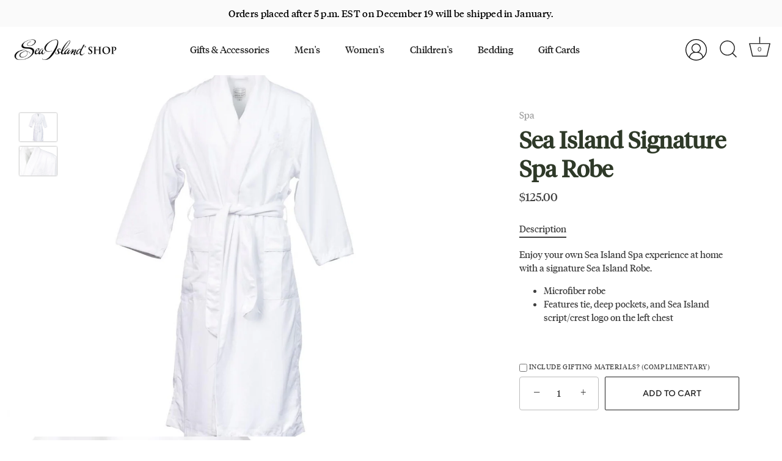

--- FILE ---
content_type: text/html; charset=utf-8
request_url: https://shop.seaisland.com/products/sea-island-signature-spa-robe
body_size: 22882
content:
<!doctype html>
<html class="no-js" lang="en">
<head>
  <!-- Showcase 5.4.2 -->
  <!-- Google Tag Manager -->
  <script>
    window.dataLayer = window.dataLayer || [];
    </script>
    <script>(function(w,d,s,l,i){w[l]=w[l]||[];w[l].push({'gtm.start':
    new Date().getTime(),event:'gtm.js'});var f=d.getElementsByTagName(s)[0],
    j=d.createElement(s),dl=l!='dataLayer'?'&l='+l:'';j.async=true;j.src=
    'https://www.googletagmanager.com/gtm.js?id='+i+dl;f.parentNode.insertBefore(j,f);
    })(window,document,'script','dataLayer','GTM-M8VQCHL');</script>
  <!-- End Google Tag Manager -->
  <link rel="preload" href="//shop.seaisland.com/cdn/shop/t/3/assets/styles.css?v=48581985832843488701764743621" as="style">

  <meta charset="utf-8" />
<meta name="viewport" content="width=device-width,initial-scale=1.0" />
<meta http-equiv="X-UA-Compatible" content="IE=edge">

<link rel="preconnect" href="https://cdn.shopify.com" crossorigin>
<link rel="preconnect" href="https://fonts.shopify.com" crossorigin>
<link rel="preconnect" href="https://monorail-edge.shopifysvc.com"><link rel="preload" as="font" href="//shop.seaisland.com/cdn/fonts/figtree/figtree_n4.3c0838aba1701047e60be6a99a1b0a40ce9b8419.woff2" type="font/woff2" crossorigin><link rel="preload" as="font" href="//shop.seaisland.com/cdn/fonts/figtree/figtree_n7.2fd9bfe01586148e644724096c9d75e8c7a90e55.woff2" type="font/woff2" crossorigin><link rel="preload" as="font" href="//shop.seaisland.com/cdn/fonts/figtree/figtree_i4.89f7a4275c064845c304a4cf8a4a586060656db2.woff2" type="font/woff2" crossorigin><link rel="preload" as="font" href="//shop.seaisland.com/cdn/fonts/figtree/figtree_i7.06add7096a6f2ab742e09ec7e498115904eda1fe.woff2" type="font/woff2" crossorigin><link rel="preload" as="font" href="//shop.seaisland.com/cdn/fonts/figtree/figtree_n4.3c0838aba1701047e60be6a99a1b0a40ce9b8419.woff2" type="font/woff2" crossorigin><link rel="preload" as="font" href="//shop.seaisland.com/cdn/fonts/fraunces/fraunces_n6.69791a9f00600e5a1e56a6f64efc9d10a28b9c92.woff2" type="font/woff2" crossorigin><link rel="preload" as="font" href="//shop.seaisland.com/cdn/fonts/jost/jost_n4.d47a1b6347ce4a4c9f437608011273009d91f2b7.woff2" type="font/woff2" crossorigin><link rel="preload" href="//shop.seaisland.com/cdn/shop/t/3/assets/vendor.min.js?v=29461139837223071051675268327" as="script">
<link rel="preload" href="//shop.seaisland.com/cdn/shop/t/3/assets/theme.js?v=23144922520048078251679007523" as="script"><link rel="canonical" href="https://shop.seaisland.com/products/sea-island-signature-spa-robe" /><link rel="shortcut icon" href="//shop.seaisland.com/cdn/shop/files/apple-touch-icon-192x192-2.png?v=1675290666" type="image/png" /><meta name="description" content="Enjoy your own Sea Island Spa experience at home with a signature Sea Island Robe. Microfiber robe  Features tie, deep pockets, and Sea Island script/crest logo on the left chest">
<link rel="preload" as="font" href="//shop.seaisland.com/cdn/fonts/figtree/figtree_n5.3b6b7df38aa5986536945796e1f947445832047c.woff2" type="font/woff2" crossorigin><link rel="preload" as="font" href="//shop.seaisland.com/cdn/fonts/figtree/figtree_n6.9d1ea52bb49a0a86cfd1b0383d00f83d3fcc14de.woff2" type="font/woff2" crossorigin><meta name="theme-color" content="#212121">

  <title>
    Sea Island Signature Spa Robe &ndash; Sea Island Shop
  </title>

  <meta property="og:site_name" content="Sea Island Shop">
<meta property="og:url" content="https://shop.seaisland.com/products/sea-island-signature-spa-robe">
<meta property="og:title" content="Sea Island Signature Spa Robe">
<meta property="og:type" content="product">
<meta property="og:description" content="Enjoy your own Sea Island Spa experience at home with a signature Sea Island Robe. Microfiber robe  Features tie, deep pockets, and Sea Island script/crest logo on the left chest"><meta property="og:image" content="http://shop.seaisland.com/cdn/shop/products/vxone-je_jpeg_1200x1200.jpg?v=1676482281">
  <meta property="og:image:secure_url" content="https://shop.seaisland.com/cdn/shop/products/vxone-je_jpeg_1200x1200.jpg?v=1676482281">
  <meta property="og:image:width" content="1580">
  <meta property="og:image:height" content="1200"><meta property="og:price:amount" content="125.00">
  <meta property="og:price:currency" content="USD"><meta name="twitter:card" content="summary_large_image">
<meta name="twitter:title" content="Sea Island Signature Spa Robe">
<meta name="twitter:description" content="Enjoy your own Sea Island Spa experience at home with a signature Sea Island Robe. Microfiber robe  Features tie, deep pockets, and Sea Island script/crest logo on the left chest">


  <style data-shopify>
    :root {
      --viewport-height: 100vh;
      --viewport-height-first-section: 100vh;
      --nav-height: 0;
    }
  </style>

  <link href="//shop.seaisland.com/cdn/shop/t/3/assets/styles.css?v=48581985832843488701764743621" rel="stylesheet" type="text/css" media="all" />

  <script>window.performance && window.performance.mark && window.performance.mark('shopify.content_for_header.start');</script><meta id="shopify-digital-wallet" name="shopify-digital-wallet" content="/66618687718/digital_wallets/dialog">
<meta name="shopify-checkout-api-token" content="4e08a1d016202046bcc79cdb6f689c1d">
<meta id="in-context-paypal-metadata" data-shop-id="66618687718" data-venmo-supported="true" data-environment="production" data-locale="en_US" data-paypal-v4="true" data-currency="USD">
<link rel="alternate" type="application/json+oembed" href="https://shop.seaisland.com/products/sea-island-signature-spa-robe.oembed">
<script async="async" src="/checkouts/internal/preloads.js?locale=en-US"></script>
<script id="shopify-features" type="application/json">{"accessToken":"4e08a1d016202046bcc79cdb6f689c1d","betas":["rich-media-storefront-analytics"],"domain":"shop.seaisland.com","predictiveSearch":true,"shopId":66618687718,"locale":"en"}</script>
<script>var Shopify = Shopify || {};
Shopify.shop = "sea-island-store.myshopify.com";
Shopify.locale = "en";
Shopify.currency = {"active":"USD","rate":"1.0"};
Shopify.country = "US";
Shopify.theme = {"name":"Copy of Showcase","id":136528330982,"schema_name":"Showcase","schema_version":"5.4.2","theme_store_id":677,"role":"main"};
Shopify.theme.handle = "null";
Shopify.theme.style = {"id":null,"handle":null};
Shopify.cdnHost = "shop.seaisland.com/cdn";
Shopify.routes = Shopify.routes || {};
Shopify.routes.root = "/";</script>
<script type="module">!function(o){(o.Shopify=o.Shopify||{}).modules=!0}(window);</script>
<script>!function(o){function n(){var o=[];function n(){o.push(Array.prototype.slice.apply(arguments))}return n.q=o,n}var t=o.Shopify=o.Shopify||{};t.loadFeatures=n(),t.autoloadFeatures=n()}(window);</script>
<script id="shop-js-analytics" type="application/json">{"pageType":"product"}</script>
<script defer="defer" async type="module" src="//shop.seaisland.com/cdn/shopifycloud/shop-js/modules/v2/client.init-shop-cart-sync_DtuiiIyl.en.esm.js"></script>
<script defer="defer" async type="module" src="//shop.seaisland.com/cdn/shopifycloud/shop-js/modules/v2/chunk.common_CUHEfi5Q.esm.js"></script>
<script type="module">
  await import("//shop.seaisland.com/cdn/shopifycloud/shop-js/modules/v2/client.init-shop-cart-sync_DtuiiIyl.en.esm.js");
await import("//shop.seaisland.com/cdn/shopifycloud/shop-js/modules/v2/chunk.common_CUHEfi5Q.esm.js");

  window.Shopify.SignInWithShop?.initShopCartSync?.({"fedCMEnabled":true,"windoidEnabled":true});

</script>
<script>(function() {
  var isLoaded = false;
  function asyncLoad() {
    if (isLoaded) return;
    isLoaded = true;
    var urls = ["\/\/d1liekpayvooaz.cloudfront.net\/apps\/customizery\/customizery.js?shop=sea-island-store.myshopify.com"];
    for (var i = 0; i < urls.length; i++) {
      var s = document.createElement('script');
      s.type = 'text/javascript';
      s.async = true;
      s.src = urls[i];
      var x = document.getElementsByTagName('script')[0];
      x.parentNode.insertBefore(s, x);
    }
  };
  if(window.attachEvent) {
    window.attachEvent('onload', asyncLoad);
  } else {
    window.addEventListener('load', asyncLoad, false);
  }
})();</script>
<script id="__st">var __st={"a":66618687718,"offset":-18000,"reqid":"c944620e-3db5-4d7c-8b7d-8609a6d4bb52-1767625226","pageurl":"shop.seaisland.com\/products\/sea-island-signature-spa-robe","u":"38d3e1c50ae0","p":"product","rtyp":"product","rid":8142735540454};</script>
<script>window.ShopifyPaypalV4VisibilityTracking = true;</script>
<script id="captcha-bootstrap">!function(){'use strict';const t='contact',e='account',n='new_comment',o=[[t,t],['blogs',n],['comments',n],[t,'customer']],c=[[e,'customer_login'],[e,'guest_login'],[e,'recover_customer_password'],[e,'create_customer']],r=t=>t.map((([t,e])=>`form[action*='/${t}']:not([data-nocaptcha='true']) input[name='form_type'][value='${e}']`)).join(','),a=t=>()=>t?[...document.querySelectorAll(t)].map((t=>t.form)):[];function s(){const t=[...o],e=r(t);return a(e)}const i='password',u='form_key',d=['recaptcha-v3-token','g-recaptcha-response','h-captcha-response',i],f=()=>{try{return window.sessionStorage}catch{return}},m='__shopify_v',_=t=>t.elements[u];function p(t,e,n=!1){try{const o=window.sessionStorage,c=JSON.parse(o.getItem(e)),{data:r}=function(t){const{data:e,action:n}=t;return t[m]||n?{data:e,action:n}:{data:t,action:n}}(c);for(const[e,n]of Object.entries(r))t.elements[e]&&(t.elements[e].value=n);n&&o.removeItem(e)}catch(o){console.error('form repopulation failed',{error:o})}}const l='form_type',E='cptcha';function T(t){t.dataset[E]=!0}const w=window,h=w.document,L='Shopify',v='ce_forms',y='captcha';let A=!1;((t,e)=>{const n=(g='f06e6c50-85a8-45c8-87d0-21a2b65856fe',I='https://cdn.shopify.com/shopifycloud/storefront-forms-hcaptcha/ce_storefront_forms_captcha_hcaptcha.v1.5.2.iife.js',D={infoText:'Protected by hCaptcha',privacyText:'Privacy',termsText:'Terms'},(t,e,n)=>{const o=w[L][v],c=o.bindForm;if(c)return c(t,g,e,D).then(n);var r;o.q.push([[t,g,e,D],n]),r=I,A||(h.body.append(Object.assign(h.createElement('script'),{id:'captcha-provider',async:!0,src:r})),A=!0)});var g,I,D;w[L]=w[L]||{},w[L][v]=w[L][v]||{},w[L][v].q=[],w[L][y]=w[L][y]||{},w[L][y].protect=function(t,e){n(t,void 0,e),T(t)},Object.freeze(w[L][y]),function(t,e,n,w,h,L){const[v,y,A,g]=function(t,e,n){const i=e?o:[],u=t?c:[],d=[...i,...u],f=r(d),m=r(i),_=r(d.filter((([t,e])=>n.includes(e))));return[a(f),a(m),a(_),s()]}(w,h,L),I=t=>{const e=t.target;return e instanceof HTMLFormElement?e:e&&e.form},D=t=>v().includes(t);t.addEventListener('submit',(t=>{const e=I(t);if(!e)return;const n=D(e)&&!e.dataset.hcaptchaBound&&!e.dataset.recaptchaBound,o=_(e),c=g().includes(e)&&(!o||!o.value);(n||c)&&t.preventDefault(),c&&!n&&(function(t){try{if(!f())return;!function(t){const e=f();if(!e)return;const n=_(t);if(!n)return;const o=n.value;o&&e.removeItem(o)}(t);const e=Array.from(Array(32),(()=>Math.random().toString(36)[2])).join('');!function(t,e){_(t)||t.append(Object.assign(document.createElement('input'),{type:'hidden',name:u})),t.elements[u].value=e}(t,e),function(t,e){const n=f();if(!n)return;const o=[...t.querySelectorAll(`input[type='${i}']`)].map((({name:t})=>t)),c=[...d,...o],r={};for(const[a,s]of new FormData(t).entries())c.includes(a)||(r[a]=s);n.setItem(e,JSON.stringify({[m]:1,action:t.action,data:r}))}(t,e)}catch(e){console.error('failed to persist form',e)}}(e),e.submit())}));const S=(t,e)=>{t&&!t.dataset[E]&&(n(t,e.some((e=>e===t))),T(t))};for(const o of['focusin','change'])t.addEventListener(o,(t=>{const e=I(t);D(e)&&S(e,y())}));const B=e.get('form_key'),M=e.get(l),P=B&&M;t.addEventListener('DOMContentLoaded',(()=>{const t=y();if(P)for(const e of t)e.elements[l].value===M&&p(e,B);[...new Set([...A(),...v().filter((t=>'true'===t.dataset.shopifyCaptcha))])].forEach((e=>S(e,t)))}))}(h,new URLSearchParams(w.location.search),n,t,e,['guest_login'])})(!0,!0)}();</script>
<script integrity="sha256-4kQ18oKyAcykRKYeNunJcIwy7WH5gtpwJnB7kiuLZ1E=" data-source-attribution="shopify.loadfeatures" defer="defer" src="//shop.seaisland.com/cdn/shopifycloud/storefront/assets/storefront/load_feature-a0a9edcb.js" crossorigin="anonymous"></script>
<script data-source-attribution="shopify.dynamic_checkout.dynamic.init">var Shopify=Shopify||{};Shopify.PaymentButton=Shopify.PaymentButton||{isStorefrontPortableWallets:!0,init:function(){window.Shopify.PaymentButton.init=function(){};var t=document.createElement("script");t.src="https://shop.seaisland.com/cdn/shopifycloud/portable-wallets/latest/portable-wallets.en.js",t.type="module",document.head.appendChild(t)}};
</script>
<script data-source-attribution="shopify.dynamic_checkout.buyer_consent">
  function portableWalletsHideBuyerConsent(e){var t=document.getElementById("shopify-buyer-consent"),n=document.getElementById("shopify-subscription-policy-button");t&&n&&(t.classList.add("hidden"),t.setAttribute("aria-hidden","true"),n.removeEventListener("click",e))}function portableWalletsShowBuyerConsent(e){var t=document.getElementById("shopify-buyer-consent"),n=document.getElementById("shopify-subscription-policy-button");t&&n&&(t.classList.remove("hidden"),t.removeAttribute("aria-hidden"),n.addEventListener("click",e))}window.Shopify?.PaymentButton&&(window.Shopify.PaymentButton.hideBuyerConsent=portableWalletsHideBuyerConsent,window.Shopify.PaymentButton.showBuyerConsent=portableWalletsShowBuyerConsent);
</script>
<script>
  function portableWalletsCleanup(e){e&&e.src&&console.error("Failed to load portable wallets script "+e.src);var t=document.querySelectorAll("shopify-accelerated-checkout .shopify-payment-button__skeleton, shopify-accelerated-checkout-cart .wallet-cart-button__skeleton"),e=document.getElementById("shopify-buyer-consent");for(let e=0;e<t.length;e++)t[e].remove();e&&e.remove()}function portableWalletsNotLoadedAsModule(e){e instanceof ErrorEvent&&"string"==typeof e.message&&e.message.includes("import.meta")&&"string"==typeof e.filename&&e.filename.includes("portable-wallets")&&(window.removeEventListener("error",portableWalletsNotLoadedAsModule),window.Shopify.PaymentButton.failedToLoad=e,"loading"===document.readyState?document.addEventListener("DOMContentLoaded",window.Shopify.PaymentButton.init):window.Shopify.PaymentButton.init())}window.addEventListener("error",portableWalletsNotLoadedAsModule);
</script>

<script type="module" src="https://shop.seaisland.com/cdn/shopifycloud/portable-wallets/latest/portable-wallets.en.js" onError="portableWalletsCleanup(this)" crossorigin="anonymous"></script>
<script nomodule>
  document.addEventListener("DOMContentLoaded", portableWalletsCleanup);
</script>

<link id="shopify-accelerated-checkout-styles" rel="stylesheet" media="screen" href="https://shop.seaisland.com/cdn/shopifycloud/portable-wallets/latest/accelerated-checkout-backwards-compat.css" crossorigin="anonymous">
<style id="shopify-accelerated-checkout-cart">
        #shopify-buyer-consent {
  margin-top: 1em;
  display: inline-block;
  width: 100%;
}

#shopify-buyer-consent.hidden {
  display: none;
}

#shopify-subscription-policy-button {
  background: none;
  border: none;
  padding: 0;
  text-decoration: underline;
  font-size: inherit;
  cursor: pointer;
}

#shopify-subscription-policy-button::before {
  box-shadow: none;
}

      </style>

<script>window.performance && window.performance.mark && window.performance.mark('shopify.content_for_header.end');</script>

  <script>
    document.documentElement.className = document.documentElement.className.replace('no-js', 'js');
    window.theme = window.theme || {};
    
      theme.money_format_with_code_preference = "${{amount}}";
    
    theme.money_format = "${{amount}}";
    theme.money_container = '.theme-money';
    theme.strings = {
      previous: "Previous",
      next: "Next",
      close: "Close",
      addressError: "Error looking up that address",
      addressNoResults: "No results for that address",
      addressQueryLimit: "You have exceeded the Google API usage limit. Consider upgrading to a \u003ca href=\"https:\/\/developers.google.com\/maps\/premium\/usage-limits\"\u003ePremium Plan\u003c\/a\u003e.",
      authError: "There was a problem authenticating your Google Maps API Key.",
      back: "Back",
      cartConfirmation: "You must agree to the terms and conditions before continuing.",
      loadMore: "Load more",
      infiniteScrollNoMore: "No more results",
      priceNonExistent: "Unavailable",
      buttonDefault: "Add to Cart",
      buttonPreorder: "Pre-order",
      buttonNoStock: "Out of stock",
      buttonNoVariant: "Unavailable",
      variantNoStock: "Sold out",
      unitPriceSeparator: " \/ ",
      colorBoxPrevious: "Previous",
      colorBoxNext: "Next",
      colorBoxClose: "Close",
      navigateHome: "Home",
      productAddingToCart: "Adding",
      productAddedToCart: "Added to cart",
      popupWasAdded: "was added to your cart",
      popupCheckout: "Checkout",
      popupContinueShopping: "Continue shopping",
      onlyXLeft: "[[ quantity ]] in stock",
      priceSoldOut: "Sold Out",
      inventoryLowStock: "Low stock",
      inventoryInStock: "In stock",
      loading: "Loading...",
      viewCart: "View cart",
      page: "Page {{ page }}",
      imageSlider: "Image slider",
      clearAll: "Clear all"
    };
    theme.routes = {
      root_url: '/',
      cart_url: '/cart',
      cart_add_url: '/cart/add',
      checkout: '/checkout'
    };
    theme.settings = {
      animationEnabledDesktop: true,
      animationEnabledMobile: true
    };

    theme.checkViewportFillers = function(){
      var toggleState = false;
      var elPageContent = document.getElementById('page-content');
      if(elPageContent) {
        var elOverlapSection = elPageContent.querySelector('.header-overlap-section');
        if (elOverlapSection) {
          var padding = parseInt(getComputedStyle(elPageContent).getPropertyValue('padding-top'));
          toggleState = ((Math.round(elOverlapSection.offsetTop) - padding) === 0);
        }
      }
      if(toggleState) {
        document.getElementsByTagName('body')[0].classList.add('header-section-overlap');
      } else {
        document.getElementsByTagName('body')[0].classList.remove('header-section-overlap');
      }
    };

    theme.assessAltLogo = function(){
      var elsOverlappers = document.querySelectorAll('.needs-alt-logo');
      var useAltLogo = false;
      if(elsOverlappers.length) {
        var elSiteControl = document.querySelector('#site-control');
        var elSiteControlInner = document.querySelector('#site-control .site-control__inner');
        var headerMid = elSiteControlInner.offsetTop + elSiteControl.offsetTop + elSiteControlInner.offsetHeight / 2;
        Array.prototype.forEach.call(elsOverlappers, function(el, i){
          var thisTop = el.getBoundingClientRect().top;
          var thisBottom = thisTop + el.offsetHeight;
          if(headerMid > thisTop && headerMid < thisBottom) {
            useAltLogo = true;
            return false;
          }
        });
      }
      if(useAltLogo) {
        document.getElementsByTagName('body')[0].classList.add('use-alt-logo');
      } else {
        document.getElementsByTagName('body')[0].classList.remove('use-alt-logo');
      }
    };
  </script>
<!-- BEGIN app block: shopify://apps/minmaxify-order-limits/blocks/app-embed-block/3acfba32-89f3-4377-ae20-cbb9abc48475 --><script type="text/javascript" src="https://limits.minmaxify.com/sea-island-store.myshopify.com?v=115a&r=20240416163350"></script>

<!-- END app block --><link href="https://monorail-edge.shopifysvc.com" rel="dns-prefetch">
<script>(function(){if ("sendBeacon" in navigator && "performance" in window) {try {var session_token_from_headers = performance.getEntriesByType('navigation')[0].serverTiming.find(x => x.name == '_s').description;} catch {var session_token_from_headers = undefined;}var session_cookie_matches = document.cookie.match(/_shopify_s=([^;]*)/);var session_token_from_cookie = session_cookie_matches && session_cookie_matches.length === 2 ? session_cookie_matches[1] : "";var session_token = session_token_from_headers || session_token_from_cookie || "";function handle_abandonment_event(e) {var entries = performance.getEntries().filter(function(entry) {return /monorail-edge.shopifysvc.com/.test(entry.name);});if (!window.abandonment_tracked && entries.length === 0) {window.abandonment_tracked = true;var currentMs = Date.now();var navigation_start = performance.timing.navigationStart;var payload = {shop_id: 66618687718,url: window.location.href,navigation_start,duration: currentMs - navigation_start,session_token,page_type: "product"};window.navigator.sendBeacon("https://monorail-edge.shopifysvc.com/v1/produce", JSON.stringify({schema_id: "online_store_buyer_site_abandonment/1.1",payload: payload,metadata: {event_created_at_ms: currentMs,event_sent_at_ms: currentMs}}));}}window.addEventListener('pagehide', handle_abandonment_event);}}());</script>
<script id="web-pixels-manager-setup">(function e(e,d,r,n,o){if(void 0===o&&(o={}),!Boolean(null===(a=null===(i=window.Shopify)||void 0===i?void 0:i.analytics)||void 0===a?void 0:a.replayQueue)){var i,a;window.Shopify=window.Shopify||{};var t=window.Shopify;t.analytics=t.analytics||{};var s=t.analytics;s.replayQueue=[],s.publish=function(e,d,r){return s.replayQueue.push([e,d,r]),!0};try{self.performance.mark("wpm:start")}catch(e){}var l=function(){var e={modern:/Edge?\/(1{2}[4-9]|1[2-9]\d|[2-9]\d{2}|\d{4,})\.\d+(\.\d+|)|Firefox\/(1{2}[4-9]|1[2-9]\d|[2-9]\d{2}|\d{4,})\.\d+(\.\d+|)|Chrom(ium|e)\/(9{2}|\d{3,})\.\d+(\.\d+|)|(Maci|X1{2}).+ Version\/(15\.\d+|(1[6-9]|[2-9]\d|\d{3,})\.\d+)([,.]\d+|)( \(\w+\)|)( Mobile\/\w+|) Safari\/|Chrome.+OPR\/(9{2}|\d{3,})\.\d+\.\d+|(CPU[ +]OS|iPhone[ +]OS|CPU[ +]iPhone|CPU IPhone OS|CPU iPad OS)[ +]+(15[._]\d+|(1[6-9]|[2-9]\d|\d{3,})[._]\d+)([._]\d+|)|Android:?[ /-](13[3-9]|1[4-9]\d|[2-9]\d{2}|\d{4,})(\.\d+|)(\.\d+|)|Android.+Firefox\/(13[5-9]|1[4-9]\d|[2-9]\d{2}|\d{4,})\.\d+(\.\d+|)|Android.+Chrom(ium|e)\/(13[3-9]|1[4-9]\d|[2-9]\d{2}|\d{4,})\.\d+(\.\d+|)|SamsungBrowser\/([2-9]\d|\d{3,})\.\d+/,legacy:/Edge?\/(1[6-9]|[2-9]\d|\d{3,})\.\d+(\.\d+|)|Firefox\/(5[4-9]|[6-9]\d|\d{3,})\.\d+(\.\d+|)|Chrom(ium|e)\/(5[1-9]|[6-9]\d|\d{3,})\.\d+(\.\d+|)([\d.]+$|.*Safari\/(?![\d.]+ Edge\/[\d.]+$))|(Maci|X1{2}).+ Version\/(10\.\d+|(1[1-9]|[2-9]\d|\d{3,})\.\d+)([,.]\d+|)( \(\w+\)|)( Mobile\/\w+|) Safari\/|Chrome.+OPR\/(3[89]|[4-9]\d|\d{3,})\.\d+\.\d+|(CPU[ +]OS|iPhone[ +]OS|CPU[ +]iPhone|CPU IPhone OS|CPU iPad OS)[ +]+(10[._]\d+|(1[1-9]|[2-9]\d|\d{3,})[._]\d+)([._]\d+|)|Android:?[ /-](13[3-9]|1[4-9]\d|[2-9]\d{2}|\d{4,})(\.\d+|)(\.\d+|)|Mobile Safari.+OPR\/([89]\d|\d{3,})\.\d+\.\d+|Android.+Firefox\/(13[5-9]|1[4-9]\d|[2-9]\d{2}|\d{4,})\.\d+(\.\d+|)|Android.+Chrom(ium|e)\/(13[3-9]|1[4-9]\d|[2-9]\d{2}|\d{4,})\.\d+(\.\d+|)|Android.+(UC? ?Browser|UCWEB|U3)[ /]?(15\.([5-9]|\d{2,})|(1[6-9]|[2-9]\d|\d{3,})\.\d+)\.\d+|SamsungBrowser\/(5\.\d+|([6-9]|\d{2,})\.\d+)|Android.+MQ{2}Browser\/(14(\.(9|\d{2,})|)|(1[5-9]|[2-9]\d|\d{3,})(\.\d+|))(\.\d+|)|K[Aa][Ii]OS\/(3\.\d+|([4-9]|\d{2,})\.\d+)(\.\d+|)/},d=e.modern,r=e.legacy,n=navigator.userAgent;return n.match(d)?"modern":n.match(r)?"legacy":"unknown"}(),u="modern"===l?"modern":"legacy",c=(null!=n?n:{modern:"",legacy:""})[u],f=function(e){return[e.baseUrl,"/wpm","/b",e.hashVersion,"modern"===e.buildTarget?"m":"l",".js"].join("")}({baseUrl:d,hashVersion:r,buildTarget:u}),m=function(e){var d=e.version,r=e.bundleTarget,n=e.surface,o=e.pageUrl,i=e.monorailEndpoint;return{emit:function(e){var a=e.status,t=e.errorMsg,s=(new Date).getTime(),l=JSON.stringify({metadata:{event_sent_at_ms:s},events:[{schema_id:"web_pixels_manager_load/3.1",payload:{version:d,bundle_target:r,page_url:o,status:a,surface:n,error_msg:t},metadata:{event_created_at_ms:s}}]});if(!i)return console&&console.warn&&console.warn("[Web Pixels Manager] No Monorail endpoint provided, skipping logging."),!1;try{return self.navigator.sendBeacon.bind(self.navigator)(i,l)}catch(e){}var u=new XMLHttpRequest;try{return u.open("POST",i,!0),u.setRequestHeader("Content-Type","text/plain"),u.send(l),!0}catch(e){return console&&console.warn&&console.warn("[Web Pixels Manager] Got an unhandled error while logging to Monorail."),!1}}}}({version:r,bundleTarget:l,surface:e.surface,pageUrl:self.location.href,monorailEndpoint:e.monorailEndpoint});try{o.browserTarget=l,function(e){var d=e.src,r=e.async,n=void 0===r||r,o=e.onload,i=e.onerror,a=e.sri,t=e.scriptDataAttributes,s=void 0===t?{}:t,l=document.createElement("script"),u=document.querySelector("head"),c=document.querySelector("body");if(l.async=n,l.src=d,a&&(l.integrity=a,l.crossOrigin="anonymous"),s)for(var f in s)if(Object.prototype.hasOwnProperty.call(s,f))try{l.dataset[f]=s[f]}catch(e){}if(o&&l.addEventListener("load",o),i&&l.addEventListener("error",i),u)u.appendChild(l);else{if(!c)throw new Error("Did not find a head or body element to append the script");c.appendChild(l)}}({src:f,async:!0,onload:function(){if(!function(){var e,d;return Boolean(null===(d=null===(e=window.Shopify)||void 0===e?void 0:e.analytics)||void 0===d?void 0:d.initialized)}()){var d=window.webPixelsManager.init(e)||void 0;if(d){var r=window.Shopify.analytics;r.replayQueue.forEach((function(e){var r=e[0],n=e[1],o=e[2];d.publishCustomEvent(r,n,o)})),r.replayQueue=[],r.publish=d.publishCustomEvent,r.visitor=d.visitor,r.initialized=!0}}},onerror:function(){return m.emit({status:"failed",errorMsg:"".concat(f," has failed to load")})},sri:function(e){var d=/^sha384-[A-Za-z0-9+/=]+$/;return"string"==typeof e&&d.test(e)}(c)?c:"",scriptDataAttributes:o}),m.emit({status:"loading"})}catch(e){m.emit({status:"failed",errorMsg:(null==e?void 0:e.message)||"Unknown error"})}}})({shopId: 66618687718,storefrontBaseUrl: "https://shop.seaisland.com",extensionsBaseUrl: "https://extensions.shopifycdn.com/cdn/shopifycloud/web-pixels-manager",monorailEndpoint: "https://monorail-edge.shopifysvc.com/unstable/produce_batch",surface: "storefront-renderer",enabledBetaFlags: ["2dca8a86","a0d5f9d2"],webPixelsConfigList: [{"id":"743538918","configuration":"{\"config\":\"{\\\"pixel_id\\\":\\\"G-LGS0MNZEP8\\\",\\\"google_tag_ids\\\":[\\\"G-LGS0MNZEP8\\\"],\\\"target_country\\\":\\\"ZZ\\\",\\\"gtag_events\\\":[{\\\"type\\\":\\\"begin_checkout\\\",\\\"action_label\\\":\\\"G-LGS0MNZEP8\\\"},{\\\"type\\\":\\\"search\\\",\\\"action_label\\\":\\\"G-LGS0MNZEP8\\\"},{\\\"type\\\":\\\"view_item\\\",\\\"action_label\\\":\\\"G-LGS0MNZEP8\\\"},{\\\"type\\\":\\\"purchase\\\",\\\"action_label\\\":\\\"G-LGS0MNZEP8\\\"},{\\\"type\\\":\\\"page_view\\\",\\\"action_label\\\":\\\"G-LGS0MNZEP8\\\"},{\\\"type\\\":\\\"add_payment_info\\\",\\\"action_label\\\":\\\"G-LGS0MNZEP8\\\"},{\\\"type\\\":\\\"add_to_cart\\\",\\\"action_label\\\":\\\"G-LGS0MNZEP8\\\"}],\\\"enable_monitoring_mode\\\":false}\"}","eventPayloadVersion":"v1","runtimeContext":"OPEN","scriptVersion":"b2a88bafab3e21179ed38636efcd8a93","type":"APP","apiClientId":1780363,"privacyPurposes":[],"dataSharingAdjustments":{"protectedCustomerApprovalScopes":["read_customer_address","read_customer_email","read_customer_name","read_customer_personal_data","read_customer_phone"]}},{"id":"shopify-app-pixel","configuration":"{}","eventPayloadVersion":"v1","runtimeContext":"STRICT","scriptVersion":"0450","apiClientId":"shopify-pixel","type":"APP","privacyPurposes":["ANALYTICS","MARKETING"]},{"id":"shopify-custom-pixel","eventPayloadVersion":"v1","runtimeContext":"LAX","scriptVersion":"0450","apiClientId":"shopify-pixel","type":"CUSTOM","privacyPurposes":["ANALYTICS","MARKETING"]}],isMerchantRequest: false,initData: {"shop":{"name":"Sea Island Shop","paymentSettings":{"currencyCode":"USD"},"myshopifyDomain":"sea-island-store.myshopify.com","countryCode":"US","storefrontUrl":"https:\/\/shop.seaisland.com"},"customer":null,"cart":null,"checkout":null,"productVariants":[{"price":{"amount":125.0,"currencyCode":"USD"},"product":{"title":"Sea Island Signature Spa Robe","vendor":"Sea Island Store","id":"8142735540454","untranslatedTitle":"Sea Island Signature Spa Robe","url":"\/products\/sea-island-signature-spa-robe","type":"Spa"},"id":"43657840001254","image":{"src":"\/\/shop.seaisland.com\/cdn\/shop\/products\/vxone-je_jpeg.jpg?v=1676482281"},"sku":"31006538","title":"Default Title","untranslatedTitle":"Default Title"}],"purchasingCompany":null},},"https://shop.seaisland.com/cdn","da62cc92w68dfea28pcf9825a4m392e00d0",{"modern":"","legacy":""},{"shopId":"66618687718","storefrontBaseUrl":"https:\/\/shop.seaisland.com","extensionBaseUrl":"https:\/\/extensions.shopifycdn.com\/cdn\/shopifycloud\/web-pixels-manager","surface":"storefront-renderer","enabledBetaFlags":"[\"2dca8a86\", \"a0d5f9d2\"]","isMerchantRequest":"false","hashVersion":"da62cc92w68dfea28pcf9825a4m392e00d0","publish":"custom","events":"[[\"page_viewed\",{}],[\"product_viewed\",{\"productVariant\":{\"price\":{\"amount\":125.0,\"currencyCode\":\"USD\"},\"product\":{\"title\":\"Sea Island Signature Spa Robe\",\"vendor\":\"Sea Island Store\",\"id\":\"8142735540454\",\"untranslatedTitle\":\"Sea Island Signature Spa Robe\",\"url\":\"\/products\/sea-island-signature-spa-robe\",\"type\":\"Spa\"},\"id\":\"43657840001254\",\"image\":{\"src\":\"\/\/shop.seaisland.com\/cdn\/shop\/products\/vxone-je_jpeg.jpg?v=1676482281\"},\"sku\":\"31006538\",\"title\":\"Default Title\",\"untranslatedTitle\":\"Default Title\"}}]]"});</script><script>
  window.ShopifyAnalytics = window.ShopifyAnalytics || {};
  window.ShopifyAnalytics.meta = window.ShopifyAnalytics.meta || {};
  window.ShopifyAnalytics.meta.currency = 'USD';
  var meta = {"product":{"id":8142735540454,"gid":"gid:\/\/shopify\/Product\/8142735540454","vendor":"Sea Island Store","type":"Spa","handle":"sea-island-signature-spa-robe","variants":[{"id":43657840001254,"price":12500,"name":"Sea Island Signature Spa Robe","public_title":null,"sku":"31006538"}],"remote":false},"page":{"pageType":"product","resourceType":"product","resourceId":8142735540454,"requestId":"c944620e-3db5-4d7c-8b7d-8609a6d4bb52-1767625226"}};
  for (var attr in meta) {
    window.ShopifyAnalytics.meta[attr] = meta[attr];
  }
</script>
<script class="analytics">
  (function () {
    var customDocumentWrite = function(content) {
      var jquery = null;

      if (window.jQuery) {
        jquery = window.jQuery;
      } else if (window.Checkout && window.Checkout.$) {
        jquery = window.Checkout.$;
      }

      if (jquery) {
        jquery('body').append(content);
      }
    };

    var hasLoggedConversion = function(token) {
      if (token) {
        return document.cookie.indexOf('loggedConversion=' + token) !== -1;
      }
      return false;
    }

    var setCookieIfConversion = function(token) {
      if (token) {
        var twoMonthsFromNow = new Date(Date.now());
        twoMonthsFromNow.setMonth(twoMonthsFromNow.getMonth() + 2);

        document.cookie = 'loggedConversion=' + token + '; expires=' + twoMonthsFromNow;
      }
    }

    var trekkie = window.ShopifyAnalytics.lib = window.trekkie = window.trekkie || [];
    if (trekkie.integrations) {
      return;
    }
    trekkie.methods = [
      'identify',
      'page',
      'ready',
      'track',
      'trackForm',
      'trackLink'
    ];
    trekkie.factory = function(method) {
      return function() {
        var args = Array.prototype.slice.call(arguments);
        args.unshift(method);
        trekkie.push(args);
        return trekkie;
      };
    };
    for (var i = 0; i < trekkie.methods.length; i++) {
      var key = trekkie.methods[i];
      trekkie[key] = trekkie.factory(key);
    }
    trekkie.load = function(config) {
      trekkie.config = config || {};
      trekkie.config.initialDocumentCookie = document.cookie;
      var first = document.getElementsByTagName('script')[0];
      var script = document.createElement('script');
      script.type = 'text/javascript';
      script.onerror = function(e) {
        var scriptFallback = document.createElement('script');
        scriptFallback.type = 'text/javascript';
        scriptFallback.onerror = function(error) {
                var Monorail = {
      produce: function produce(monorailDomain, schemaId, payload) {
        var currentMs = new Date().getTime();
        var event = {
          schema_id: schemaId,
          payload: payload,
          metadata: {
            event_created_at_ms: currentMs,
            event_sent_at_ms: currentMs
          }
        };
        return Monorail.sendRequest("https://" + monorailDomain + "/v1/produce", JSON.stringify(event));
      },
      sendRequest: function sendRequest(endpointUrl, payload) {
        // Try the sendBeacon API
        if (window && window.navigator && typeof window.navigator.sendBeacon === 'function' && typeof window.Blob === 'function' && !Monorail.isIos12()) {
          var blobData = new window.Blob([payload], {
            type: 'text/plain'
          });

          if (window.navigator.sendBeacon(endpointUrl, blobData)) {
            return true;
          } // sendBeacon was not successful

        } // XHR beacon

        var xhr = new XMLHttpRequest();

        try {
          xhr.open('POST', endpointUrl);
          xhr.setRequestHeader('Content-Type', 'text/plain');
          xhr.send(payload);
        } catch (e) {
          console.log(e);
        }

        return false;
      },
      isIos12: function isIos12() {
        return window.navigator.userAgent.lastIndexOf('iPhone; CPU iPhone OS 12_') !== -1 || window.navigator.userAgent.lastIndexOf('iPad; CPU OS 12_') !== -1;
      }
    };
    Monorail.produce('monorail-edge.shopifysvc.com',
      'trekkie_storefront_load_errors/1.1',
      {shop_id: 66618687718,
      theme_id: 136528330982,
      app_name: "storefront",
      context_url: window.location.href,
      source_url: "//shop.seaisland.com/cdn/s/trekkie.storefront.8f32c7f0b513e73f3235c26245676203e1209161.min.js"});

        };
        scriptFallback.async = true;
        scriptFallback.src = '//shop.seaisland.com/cdn/s/trekkie.storefront.8f32c7f0b513e73f3235c26245676203e1209161.min.js';
        first.parentNode.insertBefore(scriptFallback, first);
      };
      script.async = true;
      script.src = '//shop.seaisland.com/cdn/s/trekkie.storefront.8f32c7f0b513e73f3235c26245676203e1209161.min.js';
      first.parentNode.insertBefore(script, first);
    };
    trekkie.load(
      {"Trekkie":{"appName":"storefront","development":false,"defaultAttributes":{"shopId":66618687718,"isMerchantRequest":null,"themeId":136528330982,"themeCityHash":"5337753181716153918","contentLanguage":"en","currency":"USD","eventMetadataId":"c5cae813-2ab3-43b9-991c-9a56de1b22a9"},"isServerSideCookieWritingEnabled":true,"monorailRegion":"shop_domain","enabledBetaFlags":["65f19447"]},"Session Attribution":{},"S2S":{"facebookCapiEnabled":false,"source":"trekkie-storefront-renderer","apiClientId":580111}}
    );

    var loaded = false;
    trekkie.ready(function() {
      if (loaded) return;
      loaded = true;

      window.ShopifyAnalytics.lib = window.trekkie;

      var originalDocumentWrite = document.write;
      document.write = customDocumentWrite;
      try { window.ShopifyAnalytics.merchantGoogleAnalytics.call(this); } catch(error) {};
      document.write = originalDocumentWrite;

      window.ShopifyAnalytics.lib.page(null,{"pageType":"product","resourceType":"product","resourceId":8142735540454,"requestId":"c944620e-3db5-4d7c-8b7d-8609a6d4bb52-1767625226","shopifyEmitted":true});

      var match = window.location.pathname.match(/checkouts\/(.+)\/(thank_you|post_purchase)/)
      var token = match? match[1]: undefined;
      if (!hasLoggedConversion(token)) {
        setCookieIfConversion(token);
        window.ShopifyAnalytics.lib.track("Viewed Product",{"currency":"USD","variantId":43657840001254,"productId":8142735540454,"productGid":"gid:\/\/shopify\/Product\/8142735540454","name":"Sea Island Signature Spa Robe","price":"125.00","sku":"31006538","brand":"Sea Island Store","variant":null,"category":"Spa","nonInteraction":true,"remote":false},undefined,undefined,{"shopifyEmitted":true});
      window.ShopifyAnalytics.lib.track("monorail:\/\/trekkie_storefront_viewed_product\/1.1",{"currency":"USD","variantId":43657840001254,"productId":8142735540454,"productGid":"gid:\/\/shopify\/Product\/8142735540454","name":"Sea Island Signature Spa Robe","price":"125.00","sku":"31006538","brand":"Sea Island Store","variant":null,"category":"Spa","nonInteraction":true,"remote":false,"referer":"https:\/\/shop.seaisland.com\/products\/sea-island-signature-spa-robe"});
      }
    });


        var eventsListenerScript = document.createElement('script');
        eventsListenerScript.async = true;
        eventsListenerScript.src = "//shop.seaisland.com/cdn/shopifycloud/storefront/assets/shop_events_listener-3da45d37.js";
        document.getElementsByTagName('head')[0].appendChild(eventsListenerScript);

})();</script>
  <script>
  if (!window.ga || (window.ga && typeof window.ga !== 'function')) {
    window.ga = function ga() {
      (window.ga.q = window.ga.q || []).push(arguments);
      if (window.Shopify && window.Shopify.analytics && typeof window.Shopify.analytics.publish === 'function') {
        window.Shopify.analytics.publish("ga_stub_called", {}, {sendTo: "google_osp_migration"});
      }
      console.error("Shopify's Google Analytics stub called with:", Array.from(arguments), "\nSee https://help.shopify.com/manual/promoting-marketing/pixels/pixel-migration#google for more information.");
    };
    if (window.Shopify && window.Shopify.analytics && typeof window.Shopify.analytics.publish === 'function') {
      window.Shopify.analytics.publish("ga_stub_initialized", {}, {sendTo: "google_osp_migration"});
    }
  }
</script>
<script
  defer
  src="https://shop.seaisland.com/cdn/shopifycloud/perf-kit/shopify-perf-kit-2.1.2.min.js"
  data-application="storefront-renderer"
  data-shop-id="66618687718"
  data-render-region="gcp-us-central1"
  data-page-type="product"
  data-theme-instance-id="136528330982"
  data-theme-name="Showcase"
  data-theme-version="5.4.2"
  data-monorail-region="shop_domain"
  data-resource-timing-sampling-rate="10"
  data-shs="true"
  data-shs-beacon="true"
  data-shs-export-with-fetch="true"
  data-shs-logs-sample-rate="1"
  data-shs-beacon-endpoint="https://shop.seaisland.com/api/collect"
></script>
</head>

<body class="page-sea-island-signature-spa-robe template-product animation-speed-medium"
      >
  
    <script>
      if(window.innerWidth < 768 && window.localStorage.getItem('is_first_visit') !== null) {
        var pageFadedIn = false;
        document.body.style.opacity = 0;

        function fadeInPageMob(){
          if(!pageFadedIn) {
            document.body.classList.add("cc-animate-enabled");
            document.body.style.transition = 'opacity 0.4s';
            setTimeout(function () {
              document.body.style.opacity = 1;
            }, 200);
            pageFadedIn = true;
          }
        }

        window.addEventListener("load", fadeInPageMob);
        setTimeout(fadeInPageMob, 3000);
      }

      window.addEventListener("pageshow", function(){
        document.getElementById('cc-veil').classList.remove('-in');
      });
    </script>
  

  
    <script>
      if ('IntersectionObserver' in window) {
        document.body.classList.add("cc-animate-enabled");
      }

      window.addEventListener("pageshow", function(){
        document.getElementById('cc-veil').classList.remove('-in');
      });
    </script>
  

  <a class="skip-link visually-hidden" href="#page-content">Skip to content</a>

  <div id="shopify-section-header" class="shopify-section"><style type="text/css">
  
    .logo img { width: 150px; }
    @media(min-width:768px){
    .logo img { width: 175px; }
    }
  

  .cc-announcement {
    
      font-size: 16px;
    
  }

  @media (min-width: 768px) {
    .cc-announcement {
      font-size: 16px;
    }
  }
</style>


<form action="/cart" method="post" id="cc-checkout-form">
</form>


  

  
<div data-section-type="header" itemscope itemtype="http://schema.org/Organization">
    <div id="site-control" class="site-control inline icons
      nav-inline-desktop
      
      fixed
      nav-opaque
      has-announcement
      alt-logo-when-active
      
      "
      data-cc-animate
      data-opacity="opaque"
      data-positioning="sticky"
    >
      
  
  <div class="cc-announcement">
    
    <div class="cc-announcement__inner">
      Orders placed after 5 p.m. EST on December 19 will be shipped in January.
    </div>
    
  </div>
  
  

      <div class="links site-control__inner">
        <a class="menu" href="#page-menu" aria-controls="page-menu" data-modal-nav-toggle aria-label="Menu">
          <span class="icon-menu">
  <span class="icon-menu__bar icon-menu__bar-1"></span>
  <span class="icon-menu__bar icon-menu__bar-2"></span>
  <span class="icon-menu__bar icon-menu__bar-3"></span>
</span>

          <span class="text-link">Menu</span>
        </a>

        
  <a data-cc-animate-click data-cc-animate class="logo logo--has-alt-logo" href="/"
     itemprop="url">

    

    <meta itemprop="name" content="Sea Island Shop">
    
      
      
      <img src="//shop.seaisland.com/cdn/shop/files/SI_Shop_Logo-02_500x.png?v=1678897624" alt="Sea Island Shop" itemprop="logo"
           width="1275" height="316"/>

      
      <span class="alt-logo">
        <img src="//shop.seaisland.com/cdn/shop/files/SI_Shop_Logo-02_500x.png?v=1678897624" alt="Sea Island Shop" itemprop="logo"
             width="1275" height="316"/>
      </span>
      
    

    
  </a>
  

        
      <div class="site-control__inline-links">
        <div class="nav-row multi-level-nav reveal-on-hover" role="navigation" aria-label="Primary navigation">
          <div class="tier-1">
            <ul>
              
<li class="">
                  <a data-cc-animate-click href="/collections/gifts-accessories" class=" " >
                    Gifts & Accessories
                  </a>

                  
                </li>
              
<li class="">
                  <a data-cc-animate-click href="/collections/mens" class=" " >
                    Men's
                  </a>

                  
                </li>
              
<li class="">
                  <a data-cc-animate-click href="/collections/womens" class=" " >
                    Women's
                  </a>

                  
                </li>
              
<li class="">
                  <a data-cc-animate-click href="/collections/childrens" class=" " >
                    Children's
                  </a>

                  
                </li>
              
<li class="">
                  <a data-cc-animate-click href="/collections/bedding" class=" " >
                    Bedding
                  </a>

                  
                </li>
              
<li class="">
                  <a data-cc-animate-click href="/products/sea-island-gift-card" class=" " >
                    Gift Cards
                  </a>

                  
                </li>
              
            </ul>
          </div>
        </div>
      </div>
    


        <div class="nav-right-side">
          
            
          

          
            <a data-cc-animate-click href="/account" class="nav-account" title="User Account" aria-label="User Account Link">
              <svg width="34" height="34" viewBox="0 0 34 34" fill="none" xmlns="http://www.w3.org/2000/svg">
<g clip-path="url(#clip0_265_6765)">
<path d="M34 16.9997C34 12.4588 32.2316 8.18981 29.0206 4.97938C25.8102 1.76843 21.5407 0 16.9997 0C7.62622 0 0 7.62622 0 16.9997C0 21.8518 2.06739 26.4557 5.6819 29.6825V29.6862L5.83877 29.8214C5.86677 29.8457 5.89371 29.8705 5.92117 29.8943C8.99955 32.5422 12.9341 34 16.9997 34C21.0653 34 24.9994 32.5416 28.0788 29.8943C28.1015 29.8747 28.1237 29.8541 28.1464 29.8346L28.3186 29.6867V29.683C31.9326 26.4557 34 21.8524 34 17.0003V16.9997ZM16.9997 32.7323C13.3446 32.7323 9.804 31.4472 6.99184 29.1273C7.4387 24.8927 11.0469 21.6094 15.3412 21.6094H16.0051C16.3305 21.7678 16.6627 21.677 17.0003 21.677C17.3378 21.677 17.6695 21.7678 17.9954 21.6094H18.6594C22.9542 21.6094 26.5618 24.8943 27.0087 29.1289C24.196 31.4488 20.6549 32.7328 17.0003 32.7328L16.9997 32.7323ZM10.9254 14.4015C10.9254 11.0522 13.6504 8.3076 16.9997 8.3076C20.3491 8.3076 23.0741 11.0617 23.0741 14.411C23.0741 17.4529 20.826 19.9714 17.9046 20.4468H16.0949C13.1729 19.9714 10.9254 17.4429 10.9254 14.401V14.4015ZM28.1295 28.1221C27.3805 24.4004 24.4855 21.4668 20.8334 20.619C22.9346 19.3265 24.3391 17.0055 24.3391 14.3629C24.3391 10.3158 21.0468 7.02354 16.9997 7.02354C12.9526 7.02354 9.66033 10.3158 9.66033 14.3629C9.66033 17.0055 11.0648 19.3265 13.166 20.619C9.51402 21.4668 6.61893 24.4004 5.86994 28.1221C2.92995 25.18 1.26399 21.1905 1.26399 17.0003C1.26452 8.32345 8.32345 1.26452 16.9997 1.26452C25.676 1.26452 32.7355 8.32345 32.7355 16.9997C32.7355 21.19 31.07 25.18 28.1295 28.1221Z" fill="#FAFAFA"/>
</g>
<defs>
<clipPath id="clip0_265_6765">
<rect width="34" height="34" fill="white"/>
</clipPath>
</defs>
</svg>
            </a>
          

          <a class="cart nav-search"
             href="/search"
             aria-label="Search"
             data-modal-toggle="#search-modal">
            <svg viewBox="0 0 30 30" version="1.1" xmlns="http://www.w3.org/2000/svg">
  <title>Search</title>
  <g stroke="none" stroke-width="1.5" fill="none" fill-rule="evenodd" stroke-linecap="round" stroke-linejoin="round">
    <g transform="translate(-1335.000000, -30.000000)" stroke="currentColor">
      <g transform="translate(1336.000000, 31.000000)">
        <circle cx="12" cy="12" r="12"></circle>
        <line x1="27" y1="27" x2="20.475" y2="20.475" id="Path"></line>
      </g>
    </g>
  </g>
</svg>

            <span class="text-link">Search</span>
          </a>

          <a data-cc-animate-click class="cart cart-icon--basket1" href="/cart" aria-label="Cart">
            
              <svg xmlns="http://www.w3.org/2000/svg" viewBox="0 0 23.96 22">
    <title>Cart</title>
    <g data-name="Layer 2">
        <g data-name="Layer 1">
            <path d="M22.7,8l-3,13H4.3l-3-13H22.7M24,7H0L3.51,22H20.45L24,7Z"/>
            <rect x="11.48" width="1" height="7"/>
        </g>
    </g>
</svg>

            
            <div>0</div>
            <span class="text-link">Cart </span>
          </a>
        </div>
      </div>
    </div>

    <nav id="page-menu" class="theme-modal nav-uses-modal">
      <div class="inner">
        <a href="#" class="no-js-only">Close navigation</a>

        <div class="nav-container">
          <div class="nav-body container growth-area" data-root-nav="true">
            <div class="nav main-nav" role="navigation" aria-label="Primary">
              <ul>
                
                <li class=" ">
                  <a href="/collections/gifts-accessories" data-cc-animate-click>
                    <span>Gifts & Accessories</span>
                  </a>

                  
                </li>
                
                <li class=" ">
                  <a href="/collections/mens" data-cc-animate-click>
                    <span>Men's</span>
                  </a>

                  
                </li>
                
                <li class=" ">
                  <a href="/collections/womens" data-cc-animate-click>
                    <span>Women's</span>
                  </a>

                  
                </li>
                
                <li class=" ">
                  <a href="/collections/childrens" data-cc-animate-click>
                    <span>Children's</span>
                  </a>

                  
                </li>
                
                <li class=" ">
                  <a href="/collections/bedding" data-cc-animate-click>
                    <span>Bedding</span>
                  </a>

                  
                </li>
                
                <li class=" ">
                  <a href="/products/sea-island-gift-card" data-cc-animate-click>
                    <span>Gift Cards</span>
                  </a>

                  
                </li>
                
              </ul>
            </div>
          </div>

          <div class="nav-footer-links">
            

            
              <div class="nav-footer-links__link">
                <a data-cc-animate-click href="/account">Account</a>
              </div>
            

            

            
          </div>

          <div class="nav-ctas">
            
          </div>
        </div>
      </div>
    </nav>
  </div>





</div>

  <main id="page-content">
    <div id="shopify-section-template--16688302948582__main" class="shopify-section section-product-template"><style data-shopify>
  @media(max-width: 767px){
    .product-area__media .swiper-container:not(.swiper-container-horizontal) {
      padding-bottom: 75.94936708860759%;
    }
  }
</style>

<div class="product-area
      
      
      product-area--one-col header-overlap-section 
      
      
      "
     data-section-type="product-template"
     data-components="tabs,accordion,sticky-scroll-direction"
     data-is-featured-product="false"
     data-ajax-add-to-cart="true"
     data-is-preorder="false"
     data-product-id="8142735540454"
     data-enable-history-state="true">
  <style data-shopify>
    
      @media(max-width:767px){
        .product-area__thumbs__thumb-1 .rimage-outer-wrapper {
            width: 92px;
        }
      }
    
      @media(max-width:767px){
        .product-area__thumbs__thumb-2 .rimage-outer-wrapper {
            width: 92px;
        }
      }
    
  </style>

  

  <div class="product-area__media "
       data-cc-animate data-cc-animate-duration="1s"><div class="product-area__thumbs" data-cc-animate>
        <div class="carousel-wrapper">
          <div class="carousel">
            
              <div class="product-area__thumbs__thumb product-area__thumbs__thumb-1 theme-gallery-thumb"
                   data-media-thumb-id="31780293116134">
                <a href="//shop.seaisland.com/cdn/shop/products/vxone-je_jpeg.jpg?v=1676482281"
                         class="thumb-active"
                   aria-label="Sea Island Signature Spa Robe"
                >
                  <div class="rimage-outer-wrapper" style="max-width: 1580px"
  
>
  <div class="rimage-wrapper lazyload--placeholder" style="padding-top:75.94936708860759%">
    
    
    <img class="rimage__image lazyload fade-in "
      data-src="//shop.seaisland.com/cdn/shop/products/vxone-je_jpeg_{width}x.jpg?v=1676482281"
      data-widths="[460, 540, 720, 900, 1080, 1296, 1512, 1728, 2048]"
      data-aspectratio="1.3166666666666667"
      data-sizes="auto"
      alt=""
      width="1580"
      height="1200"
      >

    <noscript>
      
      <img src="//shop.seaisland.com/cdn/shop/products/vxone-je_jpeg_1024x1024.jpg?v=1676482281" alt="" class="rimage__image">
    </noscript>
  </div>
</div>



</a>
              </div>
            
              <div class="product-area__thumbs__thumb product-area__thumbs__thumb-2 theme-gallery-thumb"
                   data-media-thumb-id="31780293148902">
                <a href="//shop.seaisland.com/cdn/shop/products/yp96hnzu_jpeg.jpg?v=1676482280"
                        
                   aria-label="Sea Island Signature Spa Robe"
                >
                  <div class="rimage-outer-wrapper" style="max-width: 1580px"
  
>
  <div class="rimage-wrapper lazyload--placeholder" style="padding-top:75.94936708860759%">
    
    
    <img class="rimage__image lazyload fade-in "
      data-src="//shop.seaisland.com/cdn/shop/products/yp96hnzu_jpeg_{width}x.jpg?v=1676482280"
      data-widths="[460, 540, 720, 900, 1080, 1296, 1512, 1728, 2048]"
      data-aspectratio="1.3166666666666667"
      data-sizes="auto"
      alt=""
      width="1580"
      height="1200"
      >

    <noscript>
      
      <img src="//shop.seaisland.com/cdn/shop/products/yp96hnzu_jpeg_1024x1024.jpg?v=1676482280" alt="" class="rimage__image">
    </noscript>
  </div>
</div>



</a>
              </div>
            
          </div>
        </div>
      </div><div class="theme-gallery product-slider
        
        
        theme-gallery--zoom-enabled cursor-plus-light
        theme-gallery--thumbs-enabled"
         data-product-id="8142735540454"
         data-column-count="1"
         data-media-count="2"
         data-media-crop="center"
         data-layout="one-column"
         data-scroll-to-variant-media="true"
         data-variant-image-grouping="false"
         data-variant-image-grouping-option="color,colour,couleur,farbe"
         data-underline-selected-media="true"
    >
      <div class="theme-viewport swiper-container" data-swiper-nav-style="dots">
        <div class="theme-images swiper-wrapper">
          
            
              <div class="theme-img theme-img-1 swiper-slide current-img"
                      
                        data-full-size="//shop.seaisland.com/cdn/shop/products/vxone-je_jpeg.jpg?v=1676482281"
                      
              >
    <div class="product-media product-media--image"
         data-media-id="31780293116134"
         data-media-type="image">

      <div class="rimage-wrapper lazyload--placeholder"
           style="padding-top:75.8%">
        
        <img class="rimage__image lazyload--manual "
             
               src="//shop.seaisland.com/cdn/shop/products/vxone-je_jpeg_360x.jpg?v=1676482281"
             
             data-src="//shop.seaisland.com/cdn/shop/products/vxone-je_jpeg_{width}x.jpg?v=1676482281"
             data-widths="[460, 540, 720, 900, 1080, 1296, 1512, 1728, 2048]"
             data-aspectratio="1.3166666666666667"
             data-sizes="auto"
             height="1200"
             width="1580"
             alt=""
             
        >
        <noscript>
          <img data-src="//shop.seaisland.com/cdn/shop/products/vxone-je_jpeg_1024x1024.jpg?v=1676482281" alt="">
        </noscript>
      </div>

    </div>

  

</div>
            
              <div class="theme-img theme-img-2 swiper-slide "
                      
                        data-full-size="//shop.seaisland.com/cdn/shop/products/yp96hnzu_jpeg.jpg?v=1676482280"
                      
              >
    <div class="product-media product-media--image"
         data-media-id="31780293148902"
         data-media-type="image">

      <div class="rimage-wrapper lazyload--placeholder"
           style="padding-top:75.8%">
        
        <img class="rimage__image lazyload--manual fade-in"
             
             data-src="//shop.seaisland.com/cdn/shop/products/yp96hnzu_jpeg_{width}x.jpg?v=1676482280"
             data-widths="[460, 540, 720, 900, 1080, 1296, 1512, 1728, 2048]"
             data-aspectratio="1.3166666666666667"
             data-sizes="auto"
             height="1200"
             width="1580"
             alt=""
             
        >
        <noscript>
          <img data-src="//shop.seaisland.com/cdn/shop/products/yp96hnzu_jpeg_1024x1024.jpg?v=1676482280" alt="">
        </noscript>
      </div>

    </div>

  

</div>
            
          
        </div>
        <div class="swiper-pagination"></div>
        <a href="#" class="swiper-button-prev" aria-label="Previous"><svg xmlns="http://www.w3.org/2000/svg" viewBox="0 0 24 24">
  <path d="M0-.25H24v24H0Z" transform="translate(0 0.25)" style="fill:none"/>
  <polyline points="14.4 7.03 9 12.43 14.4 17.83"
            style="fill:none;stroke:currentColor;stroke-linecap:round;stroke-miterlimit:8;stroke-width:2px"/>
</svg>
</a>
        <a href="#" class="swiper-button-next" aria-label="Next"><svg xmlns="http://www.w3.org/2000/svg" viewBox="0 0 24 24">
  <path d="M0-.25H24v24H0Z" transform="translate(0 0.25)" style="fill:none"/>
  <polyline points="10 17.83 15.4 12.43 10 7.03"
            style="fill:none;stroke:currentColor;stroke-linecap:round;stroke-miterlimit:8;stroke-width:2px"/>
</svg>
</a>
      </div>
    </div>
  </div>

  <div class="product-area__details product-detail">
    <div class="product-area__details__inner cc-sticky-scroll-direction"
      style="top: var(--nav-height)" data-cc-sticky-scroll-top>
      <div class="product-area__details__header" data-cc-animate data-cc-animate-delay="0.8s" data-cc-animate-duration="1.2s">
        <div class="product-detail__form">

          
            
<style data-shopify>
</style>

                    <div class="vendor product-detail__gap-sm" >
                      

                      

                          

                          <span class="type">
                                  <a data-cc-animate-click href="/collections/types?q=Spa">
                                    Spa
                                  </a>
                                </span>
                        
                      
                    </div>
                  

<h1 class="product-area__details__title product-detail__gap-sm h2" >Sea Island Signature Spa Robe</h1>
                  
<div class="price-area product-detail__gap-sm" >
                    
                    <div class="price theme-money">$125.00</div>

                    
                  </div><div class="product-detail__form__options product-detail__gap-lg
                          product-detail__form__options--dropdown
                          product-detail__form__options--no-options"
                      data-show-realtime-availability="true" >

                    
                      <input type="hidden" class="single_variant_availability" value="8"/>

                      

                      
                        <select name="id" id="option--8142735540454" class="noreplace hidden">
                          <option value="43657840001254" selected
                                  
                                    data-inventory="8"
                                  
                                  data-stock=""></option>
                        </select>
                      
                    
                  </div><div class="product-detail__tab-container product-detail__gap-lg" >
<div class="cc-tabs cc-tabs--tab-mode" data-cc-tab-allow-multi-open=""><div class="cc-tabs__tab-headers-container">
      <ul class="cc-tabs__tab-headers" role="tablist"><li role="tab">
            <a href="#" class="cc-tabs__tab-headers__header" aria-selected="true"
               aria-controls="product-tab-panel1_8142735540454" data-cc-toggle-panel="1_8142735540454">
              Description
            </a>
          </li></ul>
    </div><div class="cc-tabs__tab" role="tablist"><div class="cc-tabs__tab__panel rte"  role="tab" id="product-tab-panel1_8142735540454"
           aria-labelledby="product-tab-panel1_8142735540454">
        <meta charset="utf-8">
<p data-mce-fragment="1">Enjoy your own Sea Island Spa experience at home with a signature Sea Island Robe.</p>
<ul data-mce-fragment="1">
<li data-mce-fragment="1">Microfiber robe </li>
<li data-mce-fragment="1">Features tie, deep pockets, and Sea Island script/crest logo on the left chest</li>
</ul>
      </div>
    </div></div>

                  </div>

                <div data-show-in-quickbuy="false">
                    <div id="shopify-block-AUGtkaFBsbm95UEliW__infinite_options_app_block_EY3zyP" class="shopify-block shopify-app-block"><div id="infiniteoptions-container"></div>
<script>
  // Create "window.Shoppad.apps.infiniteoptions" object if it doesn't already exist
  'Shoppad.apps.infiniteoptions'.split('.').reduce(function (o, x) {
    if (!o[x]) {
      o[x] = {};
    }
    return o[x];
  }, window);
  // Note we are using the theme app extension
  window.Shoppad.apps.infiniteoptions.themeAppExtensionActive = true;
</script>



</div>
                  </div><form method="post" action="/cart/add" id="product-form-template--16688302948582__main-8142735540454" accept-charset="UTF-8" class="product-purchase-form feedback-add_in_modal" enctype="multipart/form-data"><input type="hidden" name="form_type" value="product" /><input type="hidden" name="utf8" value="✓" />
                    <select name="id" class="original-selector" aria-label="Options">
                      
                        <option value="43657840001254"
                                 selected="selected"
                                
                                  data-inventory="8"
                                
                                data-stock="">Default Title</option>
                      
                    </select><div class="product-status-message"></div><div class="product-detail__form__action product-detail__gap-lg
                          product-detail__form__options--with-quantity
                          with-payment-button">

                      
                        <div class="quantity-wrapper border-radius-slightly_rounded">
                          <a href="#" data-quantity="down">&minus;</a>
                          <input aria-label="Quantity" class="select-on-focus" name="quantity" value="1" />
                          <a href="#" data-quantity="up">&plus;</a>
                        </div>
                      

                      <div class="product-form__gift-wrap">
                      <label class="gift-wrap-option">
                        <input 
                          type="checkbox" 
                          name="properties[Gift Wrapping]" 
                          value="Yes - Bag + Tissue Paper"
                        >
                        <span>Include gifting materials? (Complimentary)</span>
                      </label>
                    </div>

                      <button class="button alt" type="submit" name="add">Add to Cart
</button>

                      
                        <div data-shopify="payment-button" class="shopify-payment-button"> <shopify-accelerated-checkout recommended="{&quot;name&quot;:&quot;paypal&quot;,&quot;wallet_params&quot;:{&quot;shopId&quot;:66618687718,&quot;countryCode&quot;:&quot;US&quot;,&quot;merchantName&quot;:&quot;Sea Island Shop&quot;,&quot;phoneRequired&quot;:true,&quot;companyRequired&quot;:false,&quot;shippingType&quot;:&quot;shipping&quot;,&quot;shopifyPaymentsEnabled&quot;:false,&quot;hasManagedSellingPlanState&quot;:null,&quot;requiresBillingAgreement&quot;:false,&quot;merchantId&quot;:&quot;AD7XMZ2XDNTYC&quot;,&quot;sdkUrl&quot;:&quot;https://www.paypal.com/sdk/js?components=buttons\u0026commit=false\u0026currency=USD\u0026locale=en_US\u0026client-id=AfUEYT7nO4BwZQERn9Vym5TbHAG08ptiKa9gm8OARBYgoqiAJIjllRjeIMI4g294KAH1JdTnkzubt1fr\u0026merchant-id=AD7XMZ2XDNTYC\u0026intent=authorize&quot;}}" fallback="{&quot;name&quot;:&quot;buy_it_now&quot;,&quot;wallet_params&quot;:{}}" access-token="4e08a1d016202046bcc79cdb6f689c1d" buyer-country="US" buyer-locale="en" buyer-currency="USD" variant-params="[{&quot;id&quot;:43657840001254,&quot;requiresShipping&quot;:true}]" shop-id="66618687718" enabled-flags="[&quot;ae0f5bf6&quot;]" > <div class="shopify-payment-button__button" role="button" disabled aria-hidden="true" style="background-color: transparent; border: none"> <div class="shopify-payment-button__skeleton">&nbsp;</div> </div> <div class="shopify-payment-button__more-options shopify-payment-button__skeleton" role="button" disabled aria-hidden="true">&nbsp;</div> </shopify-accelerated-checkout> <small id="shopify-buyer-consent" class="hidden" aria-hidden="true" data-consent-type="subscription"> This item is a recurring or deferred purchase. By continuing, I agree to the <span id="shopify-subscription-policy-button">cancellation policy</span> and authorize you to charge my payment method at the prices, frequency and dates listed on this page until my order is fulfilled or I cancel, if permitted. </small> </div>
                      
                    </div>

                    

                    
                      

<div
  class="store-availability-container-outer"
  data-store-availability-container="8142735540454"
  data-section-url="/variants/VARIANT_ID/?section_id=store-availability"

  
    data-has-only-default-variant="true"
  

  
    data-single-variant-id="43657840001254"
    data-single-variant-product-title="Sea Island Signature Spa Robe"
    data-single-variant-product-available="true"
  >
</div>

                    

                    
                      

  
  
    <div class="backorder hidden">
      
    <p>
      <span class="backorder__variant">
        Sea Island Signature Spa Robe
        - 
      </span>
      is backordered and will ship as soon as it is back in stock.
    </p>
  
    </div>
  


                    

                  <input type="hidden" name="product-id" value="8142735540454" /><input type="hidden" name="section-id" value="template--16688302948582__main" /></form>

                <div data-show-in-quickbuy="false">
                    <div id="shopify-block-AbWUyeFhvYXBHak1RZ__2acf480d-693a-4e36-9c3e-41c46737c4b3" class="shopify-block shopify-app-block"><div class="osf-ext-button"></div>



</div>
                  </div><div class="align-left product-detail__more_details">
              <a data-cc-animate-click href="/products/sea-island-signature-spa-robe" title="Sea Island Signature Spa Robe">
                More details
              </a>
            </div>

          
        </div>
      </div>
    </div>
  </div>
</div>

<script type="application/json" id="cc-product-json-8142735540454">
  {"id":8142735540454,"title":"Sea Island Signature Spa Robe","handle":"sea-island-signature-spa-robe","description":"\u003cmeta charset=\"utf-8\"\u003e\n\u003cp data-mce-fragment=\"1\"\u003eEnjoy your own Sea Island Spa experience at home with a signature Sea Island Robe.\u003c\/p\u003e\n\u003cul data-mce-fragment=\"1\"\u003e\n\u003cli data-mce-fragment=\"1\"\u003eMicrofiber robe \u003c\/li\u003e\n\u003cli data-mce-fragment=\"1\"\u003eFeatures tie, deep pockets, and Sea Island script\/crest logo on the left chest\u003c\/li\u003e\n\u003c\/ul\u003e","published_at":"2023-02-15T12:31:18-05:00","created_at":"2023-02-15T12:31:18-05:00","vendor":"Sea Island Store","type":"Spa","tags":["gift","robe"],"price":12500,"price_min":12500,"price_max":12500,"available":true,"price_varies":false,"compare_at_price":null,"compare_at_price_min":0,"compare_at_price_max":0,"compare_at_price_varies":false,"variants":[{"id":43657840001254,"title":"Default Title","option1":"Default Title","option2":null,"option3":null,"sku":"31006538","requires_shipping":true,"taxable":true,"featured_image":null,"available":true,"name":"Sea Island Signature Spa Robe","public_title":null,"options":["Default Title"],"price":12500,"weight":0,"compare_at_price":null,"inventory_management":"shopify","barcode":"","requires_selling_plan":false,"selling_plan_allocations":[]}],"images":["\/\/shop.seaisland.com\/cdn\/shop\/products\/vxone-je_jpeg.jpg?v=1676482281","\/\/shop.seaisland.com\/cdn\/shop\/products\/yp96hnzu_jpeg.jpg?v=1676482280"],"featured_image":"\/\/shop.seaisland.com\/cdn\/shop\/products\/vxone-je_jpeg.jpg?v=1676482281","options":["Title"],"media":[{"alt":null,"id":31780293116134,"position":1,"preview_image":{"aspect_ratio":1.317,"height":1200,"width":1580,"src":"\/\/shop.seaisland.com\/cdn\/shop\/products\/vxone-je_jpeg.jpg?v=1676482281"},"aspect_ratio":1.317,"height":1200,"media_type":"image","src":"\/\/shop.seaisland.com\/cdn\/shop\/products\/vxone-je_jpeg.jpg?v=1676482281","width":1580},{"alt":null,"id":31780293148902,"position":2,"preview_image":{"aspect_ratio":1.317,"height":1200,"width":1580,"src":"\/\/shop.seaisland.com\/cdn\/shop\/products\/yp96hnzu_jpeg.jpg?v=1676482280"},"aspect_ratio":1.317,"height":1200,"media_type":"image","src":"\/\/shop.seaisland.com\/cdn\/shop\/products\/yp96hnzu_jpeg.jpg?v=1676482280","width":1580}],"requires_selling_plan":false,"selling_plan_groups":[],"content":"\u003cmeta charset=\"utf-8\"\u003e\n\u003cp data-mce-fragment=\"1\"\u003eEnjoy your own Sea Island Spa experience at home with a signature Sea Island Robe.\u003c\/p\u003e\n\u003cul data-mce-fragment=\"1\"\u003e\n\u003cli data-mce-fragment=\"1\"\u003eMicrofiber robe \u003c\/li\u003e\n\u003cli data-mce-fragment=\"1\"\u003eFeatures tie, deep pockets, and Sea Island script\/crest logo on the left chest\u003c\/li\u003e\n\u003c\/ul\u003e"}
</script>

<script type="application/ld+json">
{
  "@context": "http://schema.org/",
  "@type": "Product",
  "name": "Sea Island Signature Spa Robe",
  "url": "https:\/\/shop.seaisland.com\/products\/sea-island-signature-spa-robe","image": [
      "https:\/\/shop.seaisland.com\/cdn\/shop\/products\/vxone-je_jpeg_1580x.jpg?v=1676482281"
    ],"description": "\nEnjoy your own Sea Island Spa experience at home with a signature Sea Island Robe.\n\nMicrofiber robe \nFeatures tie, deep pockets, and Sea Island script\/crest logo on the left chest\n","sku": "31006538","brand": {
    "@type": "Brand",
    "name": "Sea Island Store"
  },
  
  "offers": [{
        "@type" : "Offer","sku": "31006538","availability" : "http://schema.org/InStock",
        "price" : 125.0,
        "priceCurrency" : "USD",
        "url" : "https:\/\/shop.seaisland.com\/products\/sea-island-signature-spa-robe?variant=43657840001254",
        "seller": {
          "@type": "Organization",
          "name": "Sea Island Shop"
        }
      }
]
}
</script>




</div><div id="shopify-section-template--16688302948582__product-recommendations" class="shopify-section section-product-recommendations">
  <div class="product-recommendations"
       data-section-type="product-recommendations"
       data-components="product-block"
       data-url="/recommendations/products?section_id=template--16688302948582__product-recommendations&product_id=8142735540454&limit=12">

    
  </div>



</div>
</main>

  <script>
    var firstSection = document.body.querySelector('#page-content .shopify-section:first-child');
    if(firstSection) {
      var firstBgSet = firstSection.querySelector('[data-bgset]');

      if (firstBgSet) {
        var bgSets = firstBgSet.dataset.bgset.split(',');
        if(bgSets) {
          for (var i = 0; i < bgSets.length; i++) {
            var widthMatch = bgSets[i].match(/ [0-9]+w/g);
            var heightMatch = bgSets[i].match(/ [0-9]+h/g);

            if(widthMatch && heightMatch) {
              var width = parseInt(widthMatch[0].replace('w', '').trim());
              var height = parseInt(heightMatch[0].replace('h', '').trim());

              if (width >= window.innerWidth && height >= window.innerHeight) {
                firstBgSet.style.backgroundImage = "url('" + bgSets[i].trim().split(' ')[0] + "')";
                firstBgSet.classList.remove('fade-in');
                break;
              }
            }
          }
        }
      } else if (firstSection.querySelector('[data-src]')) {
        var firstDataSrc = firstSection.querySelector('[data-src]');
        var widths = JSON.parse(firstDataSrc.dataset.widths);
        for (var i = 0; i < widths.length; i++) {
          var width = parseInt(widths[i]);
          if (width >= window.innerWidth) {
            firstDataSrc.setAttribute('src', firstDataSrc.dataset.src.replace('{width}', width));
            firstDataSrc.classList.remove('fade-in');
            break;
          }
        }
      }
    }
  </script>

  <div id="shopify-section-popup" class="shopify-section section-popup">


</div>
  <div id="shopify-section-footer" class="shopify-section section-footer"><div data-section-type="footer">
  
    <div class="wide-container section-footer__row-container" role="navigation" aria-label="Secondary navigation">
      <div class="section-footer__row section-footer__row--blocks" data-num-blocks="4">
        
          
            <div class="section-footer__row__col section-footer__text-block section-footer__text-block--with-text">
              
<p class="section-footer__title no-wrap">About Our Shop</p>
              

              
                <div class="section-footer__text"><p>Experience some of the finer things in (Sea Island) life, get reminders of the place you love, and shop some of ours and our guests’ favorite things. Welcome to the Sea Island Shop. From our signature duvet cover to the tiniest trinkets, we’re here so you can have a piece of Sea Island with you wherever you are. </p></div>
              

              

              
            </div>

          

        
          
            <div class="section-footer__row__col section-footer__menu-block" >
              
<p class="section-footer__title no-wrap">Shop Links</p>
              

              
                <ul class="section-footer__menu-block__menu">
                  
                    <li>
                      <a data-cc-animate-click href="/collections/gifts-accessories" class="no-wrap">Gifts & Accessories</a>
                    </li>
                  
                    <li>
                      <a data-cc-animate-click href="/collections/mens" class="no-wrap">Men's</a>
                    </li>
                  
                    <li>
                      <a data-cc-animate-click href="/collections/womens" class="no-wrap">Women's</a>
                    </li>
                  
                    <li>
                      <a data-cc-animate-click href="/collections/childrens" class="no-wrap">Children's</a>
                    </li>
                  
                    <li>
                      <a data-cc-animate-click href="/collections/bedding" class="no-wrap">Bedding</a>
                    </li>
                  
                    <li>
                      <a data-cc-animate-click href="/products/sea-island-gift-card" class="no-wrap">Gift Cards</a>
                    </li>
                  
                    <li>
                      <a data-cc-animate-click href="/pages/corporate-gifts" class="no-wrap">Group & Corporate</a>
                    </li>
                  
                </ul>
              
            </div>

          

        
          
            <div class="section-footer__row__col section-footer__menu-block" >
              
<p class="section-footer__title no-wrap">Help</p>
              

              
                <ul class="section-footer__menu-block__menu">
                  
                    <li>
                      <a data-cc-animate-click href="https://www.seaisland.com/privacy-policy/" class="no-wrap">Privacy Policy</a>
                    </li>
                  
                    <li>
                      <a data-cc-animate-click href="https://www.seaisland.com/terms-of-use" class="no-wrap">Terms of Use</a>
                    </li>
                  
                    <li>
                      <a data-cc-animate-click href="/pages/return-policy" class="no-wrap">Return Policy</a>
                    </li>
                  
                    <li>
                      <a data-cc-animate-click href="/pages/contact" class="no-wrap">Contact Us</a>
                    </li>
                  
                </ul>
              
            </div>

          

        
          
            <div class="section-footer__row__col section-footer__newsletter-block">
              
<p class="section-footer__title no-wrap">Newsletter</p>
              

              
                <div class="section-footer__text">
                  <p>All the details from your favorite island</p>
                </div>
              

              <div class="signup-form">
                <form method="post" action="/contact#footer_newsletter_signup" id="footer_newsletter_signup" accept-charset="UTF-8" class="contact-form"><input type="hidden" name="form_type" value="customer" /><input type="hidden" name="utf8" value="✓" />
                  
                    
                    <input type="hidden" name="contact[tags]" value="prospect,newsletter"/>
                    <p>
                      <input type="email"
                        placeholder="Enter email"
                        class="signup-form__email"
                        id="js-signup-form-email"
                        value=""
                        name="contact[email]"
                        aria-label="Email" />
                    </p>
                    <button class="button no-hover signup-form__button" id="js-newsletter-form" type="submit" aria-label="Sign up">
                      <svg width="62px" height="35px" viewBox="0 0 62 35" version="1.1" xmlns="http://www.w3.org/2000/svg" xmlns:xlink="http://www.w3.org/1999/xlink">
  <title>Right arrow long</title>
  <g stroke="none" stroke-width="1" fill="none" fill-rule="evenodd" stroke-linecap="round">
    <g transform="translate(2.000000, 2.000000)" stroke-width="4">
      <g transform="translate(41.000000, 0.000000)">
        <polyline points="-2.7385153e-12 30.8 15.4 15.4 -2.7385153e-12 -3.34373052e-13"></polyline>
      </g>
      <line x1="54.5" y1="15.5" x2="0.5" y2="15.5" stroke-linejoin="round"></line>
    </g>
  </g>
</svg>

                    </button>
                  
                </form>
              </div>
              
                <div class="section-footer__text-block__social">
                  
                  

  <div class="social-links ">
    <ul class="social-links__list">
       
        <li><a aria-label="Facebook" class="facebook" target="_blank" rel="noopener" href="https://www.facebook.com/seaisland"><svg width="30" height="30" viewBox="0 0 30 30" fill="none" xmlns="http://www.w3.org/2000/svg">
<circle cx="15" cy="15" r="15" fill="#2E3928"/>
<path d="M17.5973 8.70084L15.9764 8.69824C14.1553 8.69824 12.9784 9.90568 12.9784 11.7745V13.1929H11.3486C11.2078 13.1929 11.0938 13.3071 11.0938 13.4479V15.5029C11.0938 15.6438 11.2079 15.7578 11.3486 15.7578H12.9784V20.9434C12.9784 21.0842 13.0925 21.1982 13.2333 21.1982H15.3597C15.5006 21.1982 15.6146 21.0841 15.6146 20.9434V15.7578H17.5202C17.6611 15.7578 17.7751 15.6438 17.7751 15.5029L17.7759 13.4479C17.7759 13.3803 17.749 13.3155 17.7012 13.2676C17.6535 13.2198 17.5885 13.1929 17.5209 13.1929H15.6146V11.9905C15.6146 11.4126 15.7523 11.1192 16.5051 11.1192L17.5971 11.1188C17.7378 11.1188 17.8518 11.0047 17.8518 10.864V8.95572C17.8518 8.81515 17.7379 8.7011 17.5973 8.70084Z" fill="#FAFAFA"/>
</svg></a></li>
      
      
      
        <li><a aria-label="Instagram" class="instagram" target="_blank" rel="noopener" href="https://www.instagram.com/seaisland/"><svg width="30" height="30" viewBox="0 0 30 30" fill="none" xmlns="http://www.w3.org/2000/svg">
<circle cx="15" cy="15" r="15" fill="#2E3928"/>
<path d="M17.02 9.99707H12.9781C11.3354 9.99707 9.99902 11.3335 9.99902 12.9761V17.018C9.99902 18.6607 11.3354 19.9971 12.9781 19.9971H17.02C18.6626 19.9971 19.999 18.6607 19.999 17.018V12.9761C19.999 11.3335 18.6626 9.99707 17.02 9.99707ZM18.993 17.018C18.993 18.1077 18.1097 18.9911 17.02 18.9911H12.9781C11.8884 18.9911 11.005 18.1077 11.005 17.018V12.9761C11.005 11.8864 11.8884 11.0031 12.9781 11.0031H17.02C18.1097 11.0031 18.993 11.8864 18.993 12.9761V17.018Z" fill="#FAFAFA"/>
<path d="M14.9999 12.3115C13.5154 12.3115 12.3076 13.5193 12.3076 15.0038C12.3076 16.4883 13.5154 17.6961 14.9999 17.6961C16.4845 17.6961 17.6922 16.4884 17.6922 15.0038C17.6922 13.5193 16.4845 12.3115 14.9999 12.3115ZM14.9999 16.6489C14.0914 16.6489 13.3548 15.9124 13.3548 15.0038C13.3548 14.0953 14.0914 13.3587 14.9999 13.3587C15.9085 13.3587 16.645 14.0953 16.645 15.0038C16.645 15.9124 15.9085 16.6489 14.9999 16.6489Z" fill="#FAFAFA"/>
<path d="M17.6916 13.0741C18.1164 13.0741 18.4608 12.7297 18.4608 12.3049C18.4608 11.88 18.1164 11.5356 17.6916 11.5356C17.2668 11.5356 16.9224 11.88 16.9224 12.3049C16.9224 12.7297 17.2668 13.0741 17.6916 13.0741Z" fill="#FAFAFA"/>
</svg>
</a></li>
      
      
        <li><a aria-label="Pinterest" class="pinterest" target="_blank" rel="noopener" href="https://www.pinterest.com/seaislandresort/"><svg width="48px" height="48px" viewBox="0 0 48 48" version="1.1" xmlns="http://www.w3.org/2000/svg" xmlns:xlink="http://www.w3.org/1999/xlink">
    <title>Pinterest</title>
    <defs></defs>
    <g stroke="none" stroke-width="1" fill="none" fill-rule="evenodd">
        <g transform="translate(-407.000000, -295.000000)" fill="#000000">
            <path d="M431.001411,295 C417.747575,295 407,305.744752 407,319.001411 C407,328.826072 412.910037,337.270594 421.368672,340.982007 C421.300935,339.308344 421.357382,337.293173 421.78356,335.469924 C422.246428,333.522491 424.871229,322.393897 424.871229,322.393897 C424.871229,322.393897 424.106368,320.861351 424.106368,318.59499 C424.106368,315.038808 426.169518,312.38296 428.73505,312.38296 C430.91674,312.38296 431.972306,314.022755 431.972306,315.987123 C431.972306,318.180102 430.572411,321.462515 429.852708,324.502205 C429.251543,327.050803 431.128418,329.125243 433.640325,329.125243 C438.187158,329.125243 441.249427,323.285765 441.249427,316.36532 C441.249427,311.10725 437.707356,307.170048 431.263891,307.170048 C423.985006,307.170048 419.449462,312.59746 419.449462,318.659905 C419.449462,320.754101 420.064738,322.227377 421.029988,323.367613 C421.475922,323.895396 421.535191,324.104251 421.374316,324.708238 C421.261422,325.145705 420.996119,326.21256 420.886047,326.633092 C420.725172,327.239901 420.23408,327.460046 419.686541,327.234256 C416.330746,325.865408 414.769977,322.193509 414.769977,318.064385 C414.769977,311.248368 420.519139,303.069148 431.921503,303.069148 C441.085729,303.069148 447.117128,309.704533 447.117128,316.819721 C447.117128,326.235138 441.884459,333.268478 434.165285,333.268478 C431.577174,333.268478 429.138649,331.868584 428.303228,330.279591 C428.303228,330.279591 426.908979,335.808608 426.615452,336.875463 C426.107426,338.724114 425.111131,340.575587 424.199506,342.014994 C426.358617,342.652849 428.63909,343 431.001411,343 C444.255248,343 455,332.255248 455,319.001411 C455,305.744752 444.255248,295 431.001411,295"></path>
        </g>
        <g transform="translate(-1499.000000, -472.000000)"></g>
    </g>
</svg></a></li>
      
      
        <li><a aria-label="Youtube" class="youtube" target="_blank" rel="noopener" href="https://www.youtube.com/channel/UCKZ7AOHfTIQaHgOr3PK8QsA"><svg width="48px" height="34px" viewBox="0 0 48 34" version="1.1" xmlns="http://www.w3.org/2000/svg" xmlns:xlink="http://www.w3.org/1999/xlink">
    <title>Youtube</title>
    <defs></defs>
    <g stroke="none" stroke-width="1" fill="none" fill-rule="evenodd">
        <g transform="translate(-567.000000, -302.000000)" fill="#000000">
            <path d="M586.044,325.269916 L586.0425,311.687742 L599.0115,318.502244 L586.044,325.269916 Z M614.52,309.334163 C614.52,309.334163 614.0505,306.003199 612.612,304.536366 C610.7865,302.610299 608.7405,302.601235 607.803,302.489448 C601.086,302 591.0105,302 591.0105,302 L590.9895,302 C590.9895,302 580.914,302 574.197,302.489448 C573.258,302.601235 571.2135,302.610299 569.3865,304.536366 C567.948,306.003199 567.48,309.334163 567.48,309.334163 C567.48,309.334163 567,313.246723 567,317.157773 L567,320.82561 C567,324.73817 567.48,328.64922 567.48,328.64922 C567.48,328.64922 567.948,331.980184 569.3865,333.447016 C571.2135,335.373084 573.612,335.312658 574.68,335.513574 C578.52,335.885191 591,336 591,336 C591,336 601.086,335.984894 607.803,335.495446 C608.7405,335.382148 610.7865,335.373084 612.612,333.447016 C614.0505,331.980184 614.52,328.64922 614.52,328.64922 C614.52,328.64922 615,324.73817 615,320.82561 L615,317.157773 C615,313.246723 614.52,309.334163 614.52,309.334163 L614.52,309.334163 Z"></path>
        </g>
        <g transform="translate(-1659.000000, -479.000000)"></g>
    </g>
</svg></a></li>
      
      
      

      
        <li>
          <a aria-label="" class="social-custom" target="_blank" rel="noopener" href="https://www.twitter.com/seaislandresort">
            <img src="//shop.seaisland.com/cdn/shop/files/Twitter-logo-circle_e8d3ad28-9a6d-4d7f-ae96-a05ad24e7c97_x30.svg?v=1694800266" alt="" width="146" height="126"/>
          </a>
        </li>
      
    </ul>
  </div>


                </div>
              
            </div>
          

        
      </div>
    </div>
  
<div class="wide-container section-footer__row-container ">
    <div class="section-footer__row section-footer__row-lower">
      <div class="section-footer__row__col">
        
          <div class="section-footer__payment-icons">
            
              <svg class="section-footer__payment-icon" viewBox="0 0 38 24" xmlns="http://www.w3.org/2000/svg" width="38" height="24" role="img" aria-labelledby="pi-paypal"><title id="pi-paypal">PayPal</title><path opacity=".07" d="M35 0H3C1.3 0 0 1.3 0 3v18c0 1.7 1.4 3 3 3h32c1.7 0 3-1.3 3-3V3c0-1.7-1.4-3-3-3z"/><path fill="#fff" d="M35 1c1.1 0 2 .9 2 2v18c0 1.1-.9 2-2 2H3c-1.1 0-2-.9-2-2V3c0-1.1.9-2 2-2h32"/><path fill="#003087" d="M23.9 8.3c.2-1 0-1.7-.6-2.3-.6-.7-1.7-1-3.1-1h-4.1c-.3 0-.5.2-.6.5L14 15.6c0 .2.1.4.3.4H17l.4-3.4 1.8-2.2 4.7-2.1z"/><path fill="#3086C8" d="M23.9 8.3l-.2.2c-.5 2.8-2.2 3.8-4.6 3.8H18c-.3 0-.5.2-.6.5l-.6 3.9-.2 1c0 .2.1.4.3.4H19c.3 0 .5-.2.5-.4v-.1l.4-2.4v-.1c0-.2.3-.4.5-.4h.3c2.1 0 3.7-.8 4.1-3.2.2-1 .1-1.8-.4-2.4-.1-.5-.3-.7-.5-.8z"/><path fill="#012169" d="M23.3 8.1c-.1-.1-.2-.1-.3-.1-.1 0-.2 0-.3-.1-.3-.1-.7-.1-1.1-.1h-3c-.1 0-.2 0-.2.1-.2.1-.3.2-.3.4l-.7 4.4v.1c0-.3.3-.5.6-.5h1.3c2.5 0 4.1-1 4.6-3.8v-.2c-.1-.1-.3-.2-.5-.2h-.1z"/></svg>
            
              <svg class="section-footer__payment-icon" viewBox="0 0 38 24" width="38" height="24" xmlns="http://www.w3.org/2000/svg" role="img" aria-labelledby="pi-venmo"><title id="pi-venmo">Venmo</title><g fill="none" fill-rule="evenodd"><rect fill-opacity=".07" fill="#000" width="38" height="24" rx="3"/><path fill="#3D95CE" d="M35 1c1.1 0 2 .9 2 2v18c0 1.1-.9 2-2 2H3c-1.1 0-2-.9-2-2V3c0-1.1.9-2 2-2h32"/><path d="M24.675 8.36c0 3.064-2.557 7.045-4.633 9.84h-4.74L13.4 6.57l4.151-.402 1.005 8.275c.94-1.566 2.099-4.025 2.099-5.702 0-.918-.154-1.543-.394-2.058l3.78-.783c.437.738.634 1.499.634 2.46z" fill="#FFF" fill-rule="nonzero"/></g></svg>

            

            
          </div>

        
        
          <div class="section-footer__lower-menu">
            <ul class="section-footer__lower-menu__list">
              
                <li>
                  <a data-cc-animate-click href="/collections/gifts-accessories">Gifts & Accessories</a>
                </li>
              
                <li>
                  <a data-cc-animate-click href="/collections/mens">Men's</a>
                </li>
              
                <li>
                  <a data-cc-animate-click href="/collections/womens">Women's</a>
                </li>
              
                <li>
                  <a data-cc-animate-click href="/collections/childrens">Children's</a>
                </li>
              
                <li>
                  <a data-cc-animate-click href="/collections/bedding">Bedding</a>
                </li>
              
                <li>
                  <a data-cc-animate-click href="/products/sea-island-gift-card">Gift Cards</a>
                </li>
              
                <li>
                  <a data-cc-animate-click href="/pages/corporate-gifts">Group & Corporate</a>
                </li>
              
            </ul>
          </div>
        
      </div>
      <div class="section-footer__row__col">
        
          <div class="section-footer__localization">
            <form method="post" action="/localization" id="localization_form_footer" accept-charset="UTF-8" class="selectors-form" enctype="multipart/form-data"><input type="hidden" name="form_type" value="localization" /><input type="hidden" name="utf8" value="✓" /><input type="hidden" name="_method" value="put" /><input type="hidden" name="return_to" value="/products/sea-island-signature-spa-robe" /></form>
          </div>
        

        <div class="copyright">
          <span class="copy">&copy; 2026 <a data-cc-animate-click href="/">Sea Island Shop</a>.</span>

         
        </div>
      </div>
    </div>
  </div>
</div>



</div>

  <!-- Search form -->
  <div id="search-modal" class="theme-modal theme-modal--fullscreen" tabindex="-1">
    <a href="#" data-modal-close class="modal-close">&times;</a>
    <div class="inner">
      <div class="container growth-area">
        <form action="/search" method="get" class="search-form" role="search">
          
          <input type="hidden" name="type" value="product" />
          <input type="hidden" name="options[prefix]" value="last" />

          <div class="inline-mini-form inline-mini-form--arrow">
            <input type="text" name="q"
                   placeholder="Type to search"
                   class="focus-me"
                   value=""
                   aria-label="Search"
                   autocomplete="off" required />
            <button class="compact no-hover" type="submit" aria-label="Search"
            ><svg width="62px" height="35px" viewBox="0 0 62 35" version="1.1" xmlns="http://www.w3.org/2000/svg" xmlns:xlink="http://www.w3.org/1999/xlink">
  <title>Right arrow long</title>
  <g stroke="none" stroke-width="1" fill="none" fill-rule="evenodd" stroke-linecap="round">
    <g transform="translate(2.000000, 2.000000)" stroke-width="4">
      <g transform="translate(41.000000, 0.000000)">
        <polyline points="-2.7385153e-12 30.8 15.4 15.4 -2.7385153e-12 -3.34373052e-13"></polyline>
      </g>
      <line x1="54.5" y1="15.5" x2="0.5" y2="15.5" stroke-linejoin="round"></line>
    </g>
  </g>
</svg>
</button>
          </div>
        </form>
      </div>
    </div>
  </div>

  <div id="cc-veil" class="">
    
  </div>

  <script>
    //Eliminate a bit of CLS
    document.documentElement.style.setProperty('--nav-height',
      document.getElementById('site-control').clientHeight + "px");

    //Calculate the viewport height
    theme.calc100vh = function() {
      var nav = document.getElementById('site-control');
      document.documentElement.style.setProperty('--viewport-height-first-section',
        `${(nav.dataset.opacity === 'opaque') ? window.innerHeight - nav.clientHeight : window.innerHeight}px`);
      document.documentElement.style.setProperty('--viewport-height',
        (nav.dataset.opacity.indexOf('opaque') > -1 && nav.dataset.positioning === "sticky") ? `calc(100vh - ${nav.clientHeight}px)` : "100vh");
    }
    theme.calc100vh();
  </script>

  <script src="//shop.seaisland.com/cdn/shop/t/3/assets/vendor.min.js?v=29461139837223071051675268327" defer="defer"></script>
  <script src="//shop.seaisland.com/cdn/shop/t/3/assets/theme.js?v=23144922520048078251679007523" defer="defer"></script>

  

<style> .social-links img {height: 29px !important;} </style>
</body>
</html>


--- FILE ---
content_type: image/svg+xml
request_url: https://shop.seaisland.com/cdn/shop/files/Twitter-logo-circle_e8d3ad28-9a6d-4d7f-ae96-a05ad24e7c97_x30.svg?v=1694800266
body_size: -111
content:
<?xml version="1.0" encoding="utf-8"?>
<!-- Generator: Adobe Illustrator 26.5.0, SVG Export Plug-In . SVG Version: 6.00 Build 0)  -->
<svg version="1.1" id="Layer_1" xmlns="http://www.w3.org/2000/svg" xmlns:xlink="http://www.w3.org/1999/xlink" x="0px" y="0px"
	 viewBox="0 0 145.7 126.1" style="enable-background:new 0 0 145.7 126.1;" xml:space="preserve">
<style type="text/css">
	.st0{fill:#2B372E;}
	.st1{fill:#FFFFFF;}
</style>
<g>
	<circle class="st0" cx="72.9" cy="63" r="63"/>
	<path class="st1" d="M48.9,38.1c4.7,0,9.4,0,14.1,0c0.1,0,0.2,0,0.2,0.1c2.7,4,5.3,7.9,8,11.9c1.4,2.1,2.8,4.1,4.2,6.2
		c0,0,0.1,0.1,0.1,0.1c0.3-0.3,0.6-0.7,0.8-1C81.3,49.7,86.1,44,91,38.2c0,0,0.1-0.1,0.2-0.1c1.3,0,2.7,0,4,0c0,0,0.1,0,0.1,0
		c0,0.1-0.1,0.1-0.1,0.1c-4.8,5.7-9.6,11.4-14.4,17.1c-1.1,1.2-2.1,2.5-3.2,3.8c-0.1,0.1-0.1,0.1,0,0.2c2.1,3.1,4.1,6.1,6.2,9.2
		c2.5,3.7,5,7.3,7.4,11c1.9,2.8,3.7,5.5,5.6,8.3c0,0,0.1,0.1,0.1,0.1H82.6c0,0-0.1-0.1-0.1-0.1c-0.3-0.5-0.6-0.9-0.9-1.4
		c-1.9-2.8-3.8-5.7-5.8-8.5c-2.1-3-4.1-6-6.1-9.1c0-0.1-0.1-0.1-0.1-0.2c0,0-0.1,0.1-0.1,0.1c-2.1,2.5-4.2,5-6.3,7.5
		c-3.2,3.8-6.4,7.5-9.6,11.3c-0.1,0.1-0.2,0.3-0.3,0.4c-1.4,0-2.8,0-4.1,0c0,0-0.1,0-0.1,0c0,0,0.1-0.1,0.1-0.1
		c3-3.5,5.9-7,8.9-10.5c3.2-3.8,6.4-7.6,9.7-11.4c0.1-0.1,0.1-0.1,0-0.2c-0.5-0.7-0.9-1.4-1.4-2.1c-1.9-2.7-3.7-5.5-5.5-8.2
		c-1.8-2.7-3.6-5.3-5.4-8c-2-2.9-3.9-5.8-5.8-8.6C49.3,38.6,49.1,38.4,48.9,38.1L48.9,38.1z M54.7,41.4c0,0.1,0.1,0.1,0.1,0.1
		c0.6,0.9,1.2,1.7,1.8,2.6c3.3,4.9,6.7,9.7,10,14.5c3,4.4,6.1,8.8,9.1,13.2c3,4.3,5.9,8.6,8.9,12.9c0.1,0.1,0.1,0.1,0.2,0.1
		c2.1,0,4.1,0,6.2,0c0,0,0.1,0,0.1,0c0,0,0-0.1-0.1-0.1c-2.2-3.2-4.4-6.4-6.6-9.5c-3.8-5.5-7.6-11-11.4-16.5
		c-3.9-5.7-7.9-11.5-11.8-17.2c-0.1-0.1-0.1-0.1-0.2-0.1c-2.1,0-4.1,0-6.2,0L54.7,41.4L54.7,41.4z"/>
</g>
</svg>
